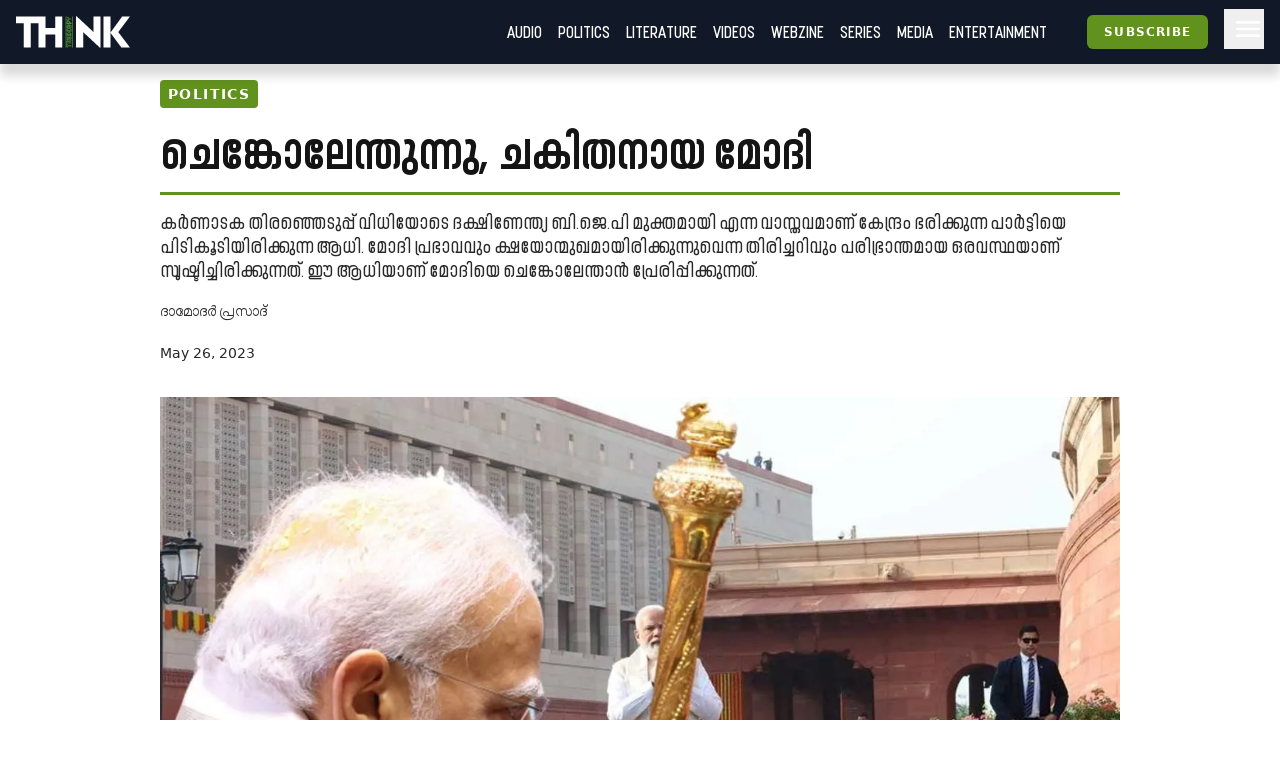

--- FILE ---
content_type: text/html; charset=utf-8
request_url: https://truecopythink.media/politics/new-parliament-inauguration-damodar-prasad-writes
body_size: 19912
content:
<!DOCTYPE html><html lang="en-us" q:render="ssr" q:route="[category_slug]/[url_slug]" q:container="paused" q:version="1.2.19" q:base="/build/" q:locale q:manifest-hash="760cq3"><!--qv q:id=0 q:key=3scc:pY_0--><!--qv q:id=1 q:key=TxCF:35_5--><!--qv q:s q:sref=1 q:key=--><head q:head><script type="text/partytown" q:head></script><script async="" src="https://www.googletagmanager.com/gtag/js?id=G-B8YT4LD61M" q:head></script><script q:key="35_0" q:head>
          window.dataLayer = window.dataLayer || [];
          function gtag(){dataLayer.push(arguments);}
            gtag('js', new Date());
            gtag('config', 'G-B8YT4LD61M');
        </script><script async="" crossOrigin="anonymous" src="https://pagead2.googlesyndication.com/pagead/js/adsbygoogle.js?client=ca-pub-7623349641866890" q:head></script><script q:key="35_1" q:head>
!function(f,b,e,v,n,t,s) {if(f.fbq)return;n=f.fbq=function(){n.callMethod? n.callMethod.apply(n,arguments):n.queue.push(arguments)}; if(!f._fbq)f._fbq=n;n.push=n;n.loaded=!0;n.version='2.0'; n.queue=[];t=b.createElement(e);t.async=!0; t.src=v;s=b.getElementsByTagName(e)[0]; s.parentNode.insertBefore(t,s)}(window, document,'script', 'https://connect.facebook.net/en_US/fbevents.js'); fbq('init', '718308922270227'); fbq('track', 'PageView'); 
</script><script async="" src="https://code.iconify.design/iconify-icon/2.0.0/iconify-icon.min.js" q:head></script><meta charSet="utf-8" q:head><link href="/images/favicon.svg" rel="icon" type="image/svg+xml" q:head><link href="/images/favicon.png" rel="icon" type="image/png" q:head><link href="/manifest.json" rel="manifest" q:head><!--qv q:id=2 q:key=zrbr:35_2--><!--qv q:key=OA_0--><title q:head>മോദിയെ ചെങ്കോലേന്താന്‍ പ്രേരിപ്പിക്കുന്നതിന് പിന്നില്‍ - Truecopy Think</title><link href="https://truecopythink.media/politics/new-parliament-inauguration-damodar-prasad-writes" rel="canonical" q:id="3" q:head><meta content="width=device-width, initial-scale=1.0" name="viewport" q:head><link href="/favicon.svg" rel="icon" type="image/svg+xml" q:head><meta name="description" content="New parliament building india is set to inaugurate. Damodar prasad writes the politics of New Parliament building of India.  " q:head><meta name="og:title" content="മോദിയെ ചെങ്കോലേന്താന്‍ പ്രേരിപ്പിക്കുന്നതിന് പിന്നില്‍ - Truecopy Think" q:head><meta name="og:url" content="https://truecopythink.media/politics/new-parliament-inauguration-damodar-prasad-writes" q:head><meta name="og:type" content="article" q:head><meta name="article:published_time" content="2023-05-26T03:18:09.082+00:00" q:head><meta name="og:description" content="New parliament building india is set to inaugurate. Damodar prasad writes the politics of New Parliament building of India.  " q:head><meta meta="twitter:card" content="summary" q:head><meta meta="twitter:title" content="മോദിയെ ചെങ്കോലേന്താന്‍ പ്രേരിപ്പിക്കുന്നതിന് പിന്നില്‍" q:head><meta name="twitter:description" content="New parliament building india is set to inaugurate. Damodar prasad writes the politics of New Parliament building of India.  " q:head><meta name="og:image" content="https://cdn.truecopymagazine.in/image-cdn/width=1200/photos/2023/05/modi-af1f.webp" q:head><meta name="twitter:image" content="https://cdn.truecopymagazine.in/image-cdn/width=1200/photos/2023/05/modi-af1f.webp" q:head><meta name="author" content="ദാമോദർ പ്രസാദ്" q:head><link rel="canonical" href="https://truecopythink.media/politics/new-parliament-inauguration-damodar-prasad-writes" q:head><!--/qv--><!--/qv--><link rel="preload" href="/build/q-31964aa7.woff" as="font" type="font/woff" crossorigin><link rel="preload" href="/build/q-a728bc94.woff" as="font" type="font/woff" crossorigin><link rel="preload" href="/build/q-1e682fcd.woff" as="font" type="font/woff" crossorigin><link rel="preload" href="/build/q-04278e58.woff" as="font" type="font/woff" crossorigin><link rel="preload" href="/build/q-5b242b99.woff" as="font" type="font/woff" crossorigin><link rel="preload" href="/build/q-fb99444f.woff2" as="font" type="font/woff2" crossorigin><link rel="preload" href="/build/q-9edd0ea9.woff2" as="font" type="font/woff2" crossorigin><link rel="preload" href="/build/q-c734ec19.woff2" as="font" type="font/woff2" crossorigin><link rel="preload" href="/build/q-6087c642.woff2" as="font" type="font/woff2" crossorigin><link rel="preload" href="/build/q-0de8dadf.woff2" as="font" type="font/woff2" crossorigin><link rel="stylesheet" href="/build/q-a7fdf5cb.css"><style q:style="lcydw1-0" hidden>:root{view-transition-name:none}</style></head><body lang="en"><!--qv q:id=4 q:key=e0ss:35_3--><!--qv q:key=zl_1--><!--qv q:id=5 q:key=VkLN:zl_0--><!--qv q:key=XF_5--><main class="bg-bg min-h-screen" on-document:visibilitychange="q-7d8331a0.js#s_v08XKUA29ks[0]" on:qvisible="q-7d8331a0.js#_hW[1]
q-7d8331a0.js#_hW[2]
q-7d8331a0.js#_hW[3]" q:id="6"><!--qv q:id=7 q:key=ceU0:XF_0--><!--qv q:key=SN_11--><div class="absolute w-[0px] top-0 left-0 bg-red-100 z-[100] flex-col" on:qvisible="q-12c4be06.js#_hW[0]" q:id="8"><div class="listener mt-8 bg-green-600" q:id="9"></div><div class="h-screen bg-blue-100 mb-20"></div><div class="listener mt-8 bg-green-600" q:id="a"></div></div><div class="bg-gray-900 header_shadow_wrapper header_wrapper fixed z-50 w-full top-0 left-0  minified"><header class="main_header"><div class="relative flex"><div class="logo_wrapper logo_shadow_wrapper"><a href="/" class="md:px-0"><img height="182" src="/images/logo.svg" width="648"></a></div></div><div class="logo_caption hidden lg:block pl-4"><p class="text-white font-serif font-bold leading-[1] text-xl">Readers <br>are <br>Thinkers</p></div><div class="ml-auto flex-1"></div><!--qv q:key=SN_4--><!--/qv--><div class="hamburger md:order-3"><button aria-label="Hamburger Menu" data-test-id="hamburger-menu" class="text-white px-2 h-10 lg:pr-0" on:click="q-12c4be06.js#s_0RsivAjFhQ4[0]" q:id="b"><svg preserveAspectRatio="xMidYMid meet" viewBox="0 0 24 24" xmlns="http://www.w3.org/2000/svg" class="h-8 w-8"><path d="M4 18q-.425 0-.712-.288Q3 17.425 3 17t.288-.712Q3.575 16 4 16h16q.425 0 .712.288q.288.287.288.712t-.288.712Q20.425 18 20 18Zm0-5q-.425 0-.712-.288Q3 12.425 3 12t.288-.713Q3.575 11 4 11h16q.425 0 .712.287q.288.288.288.713t-.288.712Q20.425 13 20 13Zm0-5q-.425 0-.712-.287Q3 7.425 3 7t.288-.713Q3.575 6 4 6h16q.425 0 .712.287Q21 6.575 21 7t-.288.713Q20.425 8 20 8Z" fill="currentColor"></path></svg></button></div><nav class="absolute text-white right-0 top-12 z-20 bg-gray-900 px-8  md:relative  md:top-0 md:ml-auto hidden md:block"><ul class="md:flex flex flex-col md:flex-row md:items-center is__sans text-2xl uppercase"><!--qv q:key=SN_5--><li class="mb-1 md:mb-0 border-b border-b-gray-300 last:border-b-0 md:border-b-0" q:key="ba_0"><a href="/app-podcasts" class="px-0 md:px-2 py-1 block">Audio</a></li><li class="mb-1 md:mb-0 border-b border-b-gray-300 last:border-b-0 md:border-b-0" q:key="ba_1"><a href="/politics" class="px-0 md:px-2 py-1 block">Politics</a></li><li class="mb-1 md:mb-0 border-b border-b-gray-300 last:border-b-0 md:border-b-0" q:key="ba_2"><a href="/literature" class="px-0 md:px-2 py-1 block">Literature</a></li><li class="mb-1 md:mb-0 border-b border-b-gray-300 last:border-b-0 md:border-b-0" q:key="ba_3"><a href="/videos" class="px-0 md:px-2 py-1 block">Videos</a></li><li class="mb-1 md:mb-0 border-b border-b-gray-300 last:border-b-0 md:border-b-0" q:key="ba_4"><a href="/magazine-archives" class="px-0 md:px-2 py-1 block">Webzine</a></li><li class="mb-1 md:mb-0 border-b border-b-gray-300 last:border-b-0 md:border-b-0" q:key="ba_5"><a href="/series" class="px-0 md:px-2 py-1 block">Series</a></li><li class="mb-1 md:mb-0 border-b border-b-gray-300 last:border-b-0 md:border-b-0" q:key="ba_6"><a href="/media" class="px-0 md:px-2 py-1 block">Media</a></li><li class="mb-1 md:mb-0 border-b border-b-gray-300 last:border-b-0 md:border-b-0" q:key="ba_7"><a href="/entertainment" class="px-0 md:px-2 py-1 block">Entertainment</a></li><!--/qv--></ul></nav></header></div><aside class="fixed right-0 top-0 h-screen w-40 z-50 bg-bg flex flex-col overflow-y-scroll md:overflow-y-hidden pb-16 hidden" q:id="c"><div class="p-4 h-max flex flex-1 flex-col"><button class="btn is-outline w-min self-end" on:click="q-2384aa6a.js#s_HXXlDFE9XgE"><svg fill="none" height="24" stroke="currentColor" stroke-linecap="round" stroke-linejoin="round" stroke-width="2" viewBox="0 0 24 24" width="24" xmlns="http://www.w3.org/2000/svg" class="icon icon-tabler icon-tabler-moon"><path d="M0 0h24v24H0z" fill="none" stroke="none"></path><path d="M12 3c.132 0 .263 0 .393 0a7.5 7.5 0 0 0 7.92 12.446a9 9 0 1 1 -8.313 -12.454z"></path></svg></button><div class="flex justify-center w-full mt-16" q:key="SN_7"><button preventdefault:click="" class="btn is-tertiary w-full" on:click="q-12c4be06.js#s_0KOfaVDCLk4[0 1]" q:id="d">Signin</button></div><ul class="mt-8 md:mt-16 flex-1"><!--qv q:key=SN_9--><li class="mb-1 md:mb-0 border-b border-b-gray-300 last:border-b-0 text-base-300 md:hidden" q:key="ha_0"><a href="/app-podcasts" class="px-0 md:px-2 py-1 block">Audio</a></li><li class="mb-1 md:mb-0 border-b border-b-gray-300 last:border-b-0 text-base-300 md:hidden" q:key="ha_1"><a href="/politics" class="px-0 md:px-2 py-1 block">Politics</a></li><li class="mb-1 md:mb-0 border-b border-b-gray-300 last:border-b-0 text-base-300 md:hidden" q:key="ha_2"><a href="/literature" class="px-0 md:px-2 py-1 block">Literature</a></li><li class="mb-1 md:mb-0 border-b border-b-gray-300 last:border-b-0 text-base-300 md:hidden" q:key="ha_3"><a href="/videos" class="px-0 md:px-2 py-1 block">Videos</a></li><li class="mb-1 md:mb-0 border-b border-b-gray-300 last:border-b-0 text-base-300 md:hidden" q:key="ha_4"><a href="/magazine-archives" class="px-0 md:px-2 py-1 block">Webzine</a></li><li class="mb-1 md:mb-0 border-b border-b-gray-300 last:border-b-0 text-base-300 md:hidden" q:key="ha_5"><a href="/series" class="px-0 md:px-2 py-1 block">Series</a></li><li class="mb-1 md:mb-0 border-b border-b-gray-300 last:border-b-0 text-base-300 md:hidden" q:key="ha_6"><a href="/media" class="px-0 md:px-2 py-1 block">Media</a></li><li class="mb-1 md:mb-0 border-b border-b-gray-300 last:border-b-0 text-base-300 md:hidden" q:key="ha_7"><a href="/entertainment" class="px-0 md:px-2 py-1 block">Entertainment</a></li><li class="mb-1 md:mb-0 border-b border-b-gray-300 last:border-b-0 text-base-300" q:key="ba_0"><a href="/education" class="px-0 md:px-2 py-1 block">Education</a></li><li class="mb-1 md:mb-0 border-b border-b-gray-300 last:border-b-0 text-base-300" q:key="ba_1"><a href="/memoir" class="px-0 md:px-2 py-1 block">Memoir</a></li><li class="mb-1 md:mb-0 border-b border-b-gray-300 last:border-b-0 text-base-300" q:key="ba_2"><a href="/travel" class="px-0 md:px-2 py-1 block">Travel</a></li><li class="mb-1 md:mb-0 border-b border-b-gray-300 last:border-b-0 text-base-300" q:key="ba_3"><a href="/economy" class="px-0 md:px-2 py-1 block">Economy</a></li><li class="mb-1 md:mb-0 border-b border-b-gray-300 last:border-b-0 text-base-300" q:key="ba_4"><a href="/science-and-technology" class="px-0 md:px-2 py-1 block">Science and Technology</a></li><li class="mb-1 md:mb-0 border-b border-b-gray-300 last:border-b-0 text-base-300" q:key="ba_5"><a href="/sports" class="px-0 md:px-2 py-1 block">Sports</a></li><li class="mb-1 md:mb-0 border-b border-b-gray-300 last:border-b-0 text-base-300" q:key="ba_6"><a href="/society" class="px-0 md:px-2 py-1 block">Society</a></li><li class="mb-1 md:mb-0 border-b border-b-gray-300 last:border-b-0 text-base-300" q:key="ba_7"><a href="/environment" class="px-0 md:px-2 py-1 block">Environment</a></li><li class="mb-1 md:mb-0 border-b border-b-gray-300 last:border-b-0 text-base-300" q:key="ba_8"><a href="/health" class="px-0 md:px-2 py-1 block">Health</a></li><li class="mb-1 md:mb-0 border-b border-b-gray-300 last:border-b-0 text-base-300" q:key="ba_9"><a href="https://ratbooks.com/" class="px-0 md:px-2 py-1 block">Malayalam Books</a></li><li class="mb-1 md:mb-0 border-b border-b-gray-300 last:border-b-0 text-base-300" q:key="ba_10"><a href="https://truecopythink.media/tag/grandma-stories/" class="px-0 md:px-2 py-1 block">Gradma Stories</a></li><!--/qv--></ul><div class="flex flex-col items-center justify-center mt-4 mb-16 space-y-2"></div></div></aside><!--/qv--><!--/qv--><section class="main_content"><!--qv q:s q:sref=5 q:key=--><!--qv q:id=h q:key=2JGt:zl_0--><!--qv q:key=Fp_21--><article itemScope="" itemType="http://schema.org/Article" lang="ml" on:qvisible="q-a70e1bfd.js#_hW[0]
q-a70e1bfd.js#_hW[1]
q-a70e1bfd.js#_hW[2]" q:id="i"><!--qv q:id=j q:key=pM0Q:Fp_3--><div class="ar_cover short_title_first" on:qvisible="q-c9a27fb8.js#_hW[0]" q:key="Au_6" q:id="k"><div class="ar_grid"><!--qv q:key=Au_2--><div class="cover"><figure class="focused-image-container" q:key="Au_1"><div class="img_wrapper"><source height="723" media="(min-width: 1024px)" width="1200" srcSet="https://cdn.truecopymagazine.in/image-cdn/width=1600/photos/2023/05/chengol-j5hi.webp" class="w-full h-auto" q:id="l"><source height="723" media="(min-width: 992px)" width="1200" srcSet="https://cdn.truecopymagazine.in/image-cdn/width=1200/photos/2023/05/chengol-j5hi.webp" class="w-full h-auto" q:id="m"><source height="723" media="(min-width: 768px)" width="1200" srcSet="https://cdn.truecopymagazine.in/image-cdn/width=960/photos/2023/05/chengol-j5hi.webp" class="w-full h-auto" q:id="n"><source height="723" media="(max-width: 767px)" width="1200" srcSet="https://cdn.truecopymagazine.in/image-cdn/width=800/photos/2023/05/chengol-j5hi.webp" class="w-full h-auto" q:id="o"><img height="723" width="1200" srcSet="https://cdn.truecopymagazine.in/image-cdn/width=1300/photos/2023/05/chengol-j5hi.webp" q:id="p"></div></figure></div><!--/qv--><div class="text"><div class="title_and_desc"><div class="category"><a href="/politics" itemProp="articleSection" q:id="q"><span class="cat_label"><!--t=r-->Politics<!----></span></a></div><h1 itemProp="headline" class="title is__sans">ചെ​​ങ്കോലേന്തുന്നു, ചകിതനായ മോദി</h1><p class="desc is__sans" q:key="Au_5">കർണാടക തിരഞ്ഞെടുപ്പ് വിധിയോടെ ദക്ഷിണേന്ത്യ ബി.ജെ.പി മുക്തമായി എന്ന വാസ്തവമാണ് കേന്ദ്രം ഭരിക്കുന്ന പാർട്ടിയെ പിടികൂടിയിരിക്കുന്ന ആധി. മോദി പ്രഭാവവും ക്ഷയോന്മുഖമായിരിക്കുന്നുവെന്ന തിരിച്ചറിവും പരിഭ്രാന്തമായ ഒരവസ്ഥയാണ് സൃഷ്ടിച്ചിരിക്കുന്നത്. ഈ ആധിയാണ്​ മോദിയെ ചെ​ങ്കോലേന്താൻ പ്രേരിപ്പിക്കുന്നത്​. </p></div><div class="author_and_date"><p class="authors is__text"><a 
        data-id="5586464c-9f4c-4b10-ab73-52bd465163cb"
        href="/contributor/damodar-prasad"><span>ദാമോദർ പ്രസാദ്</span></a></p><time dateTime="2023-05-26T03:18:09.082+00:00" itemProp="datePublished" class="date" q:id="s">May 26, 2023</time></div></div></div></div><!--/qv--><!--qv q:id=t q:key=eBgT:Fp_6--><!--qv q:key=nZ_1--><!--/qv--><!--/qv--><div class="mt-8"><div class="max-w-[42rem] mx-auto flex justify-start px-4 md:px-0 min-h-[2.5rem]"><div class="-ml-1"><!--qv q:id=u q:key=7boi:Fp_8--><div on:qvisible="q-ad3cdf82.js#_hW[0]" q:key="u2_1" q:id="v"><button type="button" on:click="q-ad3cdf82.js#s_FDNp6AWRBwk[0 1 2]" q:key="u2_0" q:id="w"><iconify-icon icon="material-symbols-light:bookmark-outline" width="28"></iconify-icon></button></div><!--/qv--></div><div class="ml-auto"><!--qv q:id=x q:key=8DOv:Fp_9--><div on:qvisible="q-caab8f1b.js#_hW[0]" q:key="C6_2" q:id="y"><div class="flex gap-4"><div q:key="C6_1"><button preventdefault:click="" type="button" class="px-1" on:click="q-caab8f1b.js#s_F9Cwb3DVWco[0 1]" q:id="z"><iconify-icon height="26" icon="quill:share"></iconify-icon></button></div></div></div><!--/qv--></div></div><!--qv q:id=10 q:key=3Bd0:Fp_10--><div itemProp="articleBody" class="article_content is__text clearfix" on:qvisible="q-35d31c1f.js#_hW[0]" q:key="9c_4" q:id="11"><p class="responsive__block ac__para mb-4 last:mb-0 text-base-300" q:key="ac-2-paragraph"><strong>വ</strong>ല്ലാത്തൊരാധി ബി.ജെ.പിയെ പിടികൂടിയിരിക്കുന്നു. കർണാടക തിരഞ്ഞെടുപ്പ് വിധിയോടെ ദക്ഷിണേന്ത്യ ബി.ജെ.പി മുക്തമായി എന്ന വാസ്തവമാണ് കേന്ദ്രം ഭരിക്കുന്ന പാർട്ടിയെ പിടികൂടിയിരിക്കുന്ന ആധി. മോദി പ്രഭാവവും ക്ഷയോന്മുഖമായിരിക്കുന്നുവെന്ന തിരിച്ചറിവും പരിഭ്രാന്തമായ ഒരവസ്ഥയാണ് സൃഷ്ടിച്ചിരിക്കുന്നത്. </p><p class="responsive__block ac__para mb-4 last:mb-0 text-base-300" q:key="ac-3-paragraph">ദക്ഷിണേന്ത്യ പൂർണമായും കൈവിട്ടാൽ രാഷ്ട്രീയ അസ്തിത്വത്തെ തന്നെ പ്രതിസന്ധിയിലാക്കുമെന്ന ഭീതിയിൽ, ദക്ഷിണേന്ത്യൻ രാഷ്ട്രീയത്തെ തന്നെ ലക്‌ഷ്യംവെച്ചുകൊണ്ടുള്ള വലതുപക്ഷ പ്രയോഗങ്ങൾക്ക് ബി.ജെ.പി ഒട്ടും സമയം പാഴാക്കാതെ മുതിർന്നിരിക്കുന്നു. വൈകാരിക തലത്തിൽനിന്ന്​ മതപരവും ആചാരപരവും ദേശബോധപരവുമായ വിശ്വാസങ്ങളെ മുൻനിർത്തിയുള്ള രാഷ്ട്രീയ പ്രയോഗങ്ങൾ മാത്രമേ ആവിഷ്ക്കരിക്കാൻ ബി.ജെ.പിക്കു  സാധിക്കൂ. അവരുടെ മത്സരമികവ് തെളിയിക്കപ്പെട്ടിട്ടുളളത് ഇത്തരത്തിലുള്ള രാഷ്ട്രീയ പ്രയോഗങ്ങൾ നടപ്പാക്കുന്നതിലാണ്. മത്സരരാഷ്ട്രീയത്തിലുള്ള വലതുപക്ഷത്തിന്റെ മികവിനെ സമ്പുഷ്ടമാക്കുന്നതാണ് പ്രതീകങ്ങളുടെ വിന്യാസം. പ്രതീകങ്ങളെ മുൻനിർത്തിയുള്ളതാണ് വലതുപക്ഷ രാഷ്ട്രീയത്തിന്റെ പ്രയോഗ മാതൃകകൾ. </p><div class="responsive__figure mb-4" q:key="ac-4"><figure><img alt="പുതിയ പാർലമെൻറ്​ മന്ദിരത്തിന്റെ മാതൃക" height="1338" src="https://cdn.truecopymagazine.in/image-cdn/width=1024/photos/2023/05/wwwskyscrapercity-c02e.webp" width="1920" class="w-full h-auto"><figcaption class="mt-2 px-4 md:px-0 text-[1.1rem] text-base-300" q:key="9c_0"><span class="border-b border-b-gray-400 inline-block pr-2 pb-2 leading-leading-tight">പുതിയ പാർലമെൻറ്​ മന്ദിരത്തിന്റെ മാതൃക</span></figcaption></figure></div><p class="responsive__block ac__para mb-4 last:mb-0 text-base-300" q:key="ac-5-paragraph">പ്രതീകങ്ങളെ മുൻനിർത്തി മിഥ്യാഖ്യാനങ്ങളെ നിർമിക്കുക എന്നത് വലതുപക്ഷ രാഷ്ട്രീയത്തിന്റെ അഭിവാജ്യ തന്ത്രമാണ്. ആഗോളതലത്തിൽ തന്നെയിങ്ങനെയാണ്. വിഗ്രഹാരാധനയ്ക്ക് വലിയ പ്രാമുഖ്യമുള്ള ഇന്ത്യ പോലുള്ള രാജ്യത്തിൽ പ്രതീകങ്ങളെ രാഷ്ട്രീയ മുന്നേറ്റത്തിനായി ബി.ജെ.പി ഫലപ്രദമായി തന്നെ ഉപയോഗിച്ചിട്ടുണ്. പ്രതീകങ്ങളെ മുൻനിർത്തിയാണ്  ബി.ജെ.പി ദേശീയ രാഷ്ട്രീയത്തിൽ ഒരു സ്വാധീനശക്തിയായതു തന്നെ. സമീപകാലത്തു തമിഴ് നാട്ടിൽ ബി.ജെ.പിയുടെ രാഷ്ട്രീയ സ്വാധീനം വർധിപ്പിക്കാൻ ദ്രാവിഡ ദൈവമെന്നു സങ്കല്പിക്കുന്ന മുരുകന്റെ ‘വേൽ പ്രതീകമാക്കി ‘വേൽ  യാത്ര’ സംഘടിപ്പിക്കുയുണ്ടായി. തമിഴ് നാട്ടിൽ ഇതിനു മുമ്പ് നടത്തിയ ഗണേശ യാത്ര ഒരു വൻപരാജയമായതുകൊണ്ടാണ് മുരുകന്റെ വേൽ തന്നെ ബി.ജെ.പി മതാത്മക ബോധത്തെ സ്പർശിക്കാൻ ഉപയോഗപ്പെടുത്തിയത്. തമിഴ് നാട്ടിലെ ദലിത് സംഘടനയായ ‘കറുപ്പർകൂട്ടം’  മുരുകന്​ അപകീർത്തികരമായ കീർത്തനം ആലപിച്ചു എന്നാരോപണം ഉന്നയിച്ചാണ്​​ വികാരങ്ങളെ ഇളക്കിവിടാൻ സാധിക്കുമെന്ന പ്രതീക്ഷയിൽ  ‘വേൽ യാത്ര’ നടത്തിയത്. പക്ഷെ ഈ യാത്രയ്ക്കും ദ്രാവിഡ മനസ്സിനെ സ്പർശിക്കാൻ കഴിഞ്ഞില്ല.</p><!--qv q:id=12 q:key=RgQ7:ac-6-dynamic_block--><div class="dynamic_block" q:key="Lk_5"></div><!--/qv--><div class="responsive__block relative mb-8" q:key="ac-7-blockquote"><blockquote class="ac__bq border-t-4 border-b-4 border-t-lime-600 border-b-lime-600 py-8 is__jumbo__font text-3xl bg-bg leading-8 text-base-300"><p q:key="li-0-paragraph">ഉത്തരേന്ത്യൻ പ്രതീകങ്ങളെയും ഉത്സവാഘോഷങ്ങളെയും കേരളം ഉൾപ്പെടെ ദക്ഷിണേന്ത്യൻ സംസ്ഥാനങ്ങളിൽ ഇറക്കുമതി ചെയ്തിട്ടു വർഷങ്ങളായെങ്കിലും പൊതുജനമനസ്സിൽ ഒരു സ്ഥാനവും ലഭിച്ചില്ല എന്നതുമാത്രമല്ല അവർ ലക്ഷ്യം വെച്ചിരുന്ന  ഹിന്ദു വിശ്വാസികളുടെ ഇടയിൽ പോലും ഒരനക്കവും സൃഷ്ടിക്കാൻ കഴിഞ്ഞിട്ടില്ല.</p></blockquote></div><p class="responsive__block ac__para mb-4 last:mb-0 text-base-300" q:key="ac-8-paragraph">ദ്രാവിഡരാജ്യത്തെ ഏതു നിലയിലും ബി.ജെ.പി യുടെ രാഷ്ട്രീയ സ്വാധീനത്തിന്റെ വലയിൽ കൊണ്ടുവരാനുള്ള ശ്രമം വളരെ മുമ്പേ തുടങ്ങിയിരുന്നു. തമിഴ് നാട്ടിൽ അധികാരത്തിൽ സ്വാധീനമുറപ്പിക്കാൻ കഴിഞ്ഞാൽ ദക്ഷിണേന്ത്യ  മുഴുവനും രാഷ്ട്രീയമായി സംഘ്പരിവാറിന്റെ സ്വാധീനമേഖലയായി വികസിപ്പിക്കാമെന്നാണ് ബി.ജെ.പി കരുതുന്നത്. ബി.ജെ.പി ഉപയോഗപ്പെടുത്തുന്ന ശ്രീരാമന്റെയും  അയോദ്ധ്യയുടെയും പ്രതീകങ്ങൾക്ക് തമിഴ്നാട്ടിൽ മാത്രമല്ല, ദക്ഷിണേന്ത്യൻ സംസ്ഥാനങ്ങളിൽ തന്നെ സ്വാധീനം കുറവാണ്. ഉത്തരേന്ത്യൻ പ്രതീകങ്ങളെയും ഉത്സവാഘോഷങ്ങളെയും കേരളം ഉൾപ്പെടെ ദക്ഷിണേന്ത്യൻ സംസ്ഥാനങ്ങളിൽ ഇറക്കുമതി ചെയ്തിട്ടു വർഷങ്ങളായെങ്കിലും പൊതുജനമനസ്സിൽ ഒരു സ്ഥാനവും ലഭിച്ചില്ല എന്നതുമാത്രമല്ല അവർ ലക്ഷ്യം വെച്ചിരുന്ന  ഹിന്ദു വിശ്വാസികളുടെ ഇടയിൽ പോലും ഒരനക്കവും സൃഷ്ടിക്കാൻ കഴിഞ്ഞിട്ടില്ല.</p><div class="responsive__figure mb-4" q:key="ac-9"><figure><img alt="സമീപകാലത്തു തമിഴ് നാട്ടിൽ ബി.ജെ.പിയുടെ രാഷ്ട്രീയ സ്വാധീനം വർധിപ്പിക്കാൻ ദ്രാവിഡ ദൈവമെന്നു സങ്കല്പിക്കുന്ന മുരുകന്റെ ‘വേൽ പ്രതീകമാക്കി ‘വേൽ  യാത്ര’ സംഘടിപ്പിക്കുയുണ്ടായി" height="500" src="https://cdn.truecopymagazine.in/image-cdn/width=1024/photos/2023/05/bjptnprezmuruganvettrivelyatra110620201200-j2gw.webp" width="750" class="w-full h-auto"><figcaption class="mt-2 px-4 md:px-0 text-[1.1rem] text-base-300" q:key="9c_0"><span class="border-b border-b-gray-400 inline-block pr-2 pb-2 leading-leading-tight">സമീപകാലത്തു തമിഴ് നാട്ടിൽ ബി.ജെ.പിയുടെ രാഷ്ട്രീയ സ്വാധീനം വർധിപ്പിക്കാൻ ദ്രാവിഡ ദൈവമെന്നു സങ്കല്പിക്കുന്ന മുരുകന്റെ ‘വേൽ പ്രതീകമാക്കി ‘വേൽ  യാത്ര’ സംഘടിപ്പിക്കുയുണ്ടായി</span></figcaption></figure></div><p class="responsive__block ac__para mb-4 last:mb-0 text-base-300" q:key="ac-10-paragraph">ജനകീയ പ്രശ്നങ്ങളെ ഏറ്റെടുത്ത്​ രാഷ്ട്രീയമായ സമരമുഖങ്ങൾ തുറക്കാനോ രാഷ്ട്രീയത്തെ  ആവിഷ്‌ക്കരിക്കാനോ കെല്പുള്ളതല്ല വലതുപക്ഷ രാഷ്ട്രീയം. സമൂഹത്തിലെ ഏറ്റവും ശ്രേണീബദ്ധവും പരമ്പരാഗതവും എന്നാൽ സാമൂഹിക മാറ്റങ്ങളോടും വിമുഖമായും നിൽക്കുന്നതാണ് വലതുപക്ഷ രാഷ്ട്രീയം. തീർത്തും ആശയദുർബലമായ രാഷ്ട്രീയത്തിന് പ്രതീകങ്ങളെയല്ലാതെ മറ്റൊന്നും അവലംബിക്കാനില്ല. ഇതിന്റെ പരിണിത ഫലമാണ് പ്രതീകങ്ങളെ അവലംബിച്ചുകൊണ്ടുള്ള രാഷ്ട്രീയ സംവേദനം. വംശസ്മൃതികളെ ഉണർത്തുന്നതോ പാരമ്പര്യത്തെ ഗൃഹാതുരവൽക്കരിക്കുന്നതോ ആയ പ്രതീകങ്ങളെയാണ് വലതുപക്ഷം കാഴ്ചവസ്തുവായി അവതരിപ്പിക്കുന്നത്. വൈകാരികമായി ജനതയ്ക്ക് അനുഭാവം തോന്നുന്നതും ഐക്യപ്പെടാൻ പ്രേരിപ്പിക്കുന്നതുമായ പ്രതീകങ്ങളെ വലതുപക്ഷം അരങ്ങേത്തേക്കു കൊണ്ടുവരാറുള്ളതാണ്. ഇന്ത്യൻ ദേശീയ പ്രക്ഷോഭത്തന്റെ ഘട്ടത്തിലും ബ്രിട്ടീഷ് വിരുദ്ധ വികാരം ഇളക്കിവിടാൻ ഹൈന്ദവ പ്രതീകങ്ങളെ ഉപയോഗപ്പെടുത്തിയിരുന്നു.  </p><!--qv q:id=13 q:key=RgQ7:ac-11-dynamic_block--><div class="dynamic_block" q:key="Lk_5"></div><!--/qv--><p class="responsive__block ac__para mb-4 last:mb-0 text-base-300" q:key="ac-12-paragraph">ബി.ജെ.പി പ്രതീക രാഷ്ട്രീയത്തിന്റെ ഒരു പുതിയ അധ്യായമാണോ, ചോള രാജ്യാധികാരത്തിന്റെ ഓർമയുണർത്തുന്ന ‘സെങ്കോൽ’ പ്രതീകം പുതിയ പാർലമെൻറ്​ മന്ദിരത്തിൽ സ്ഥാപിക്കുന്നതുവഴി ലക്ഷ്യം വെയ്ക്കുന്നത്.  നരേന്ദ്ര മോദിയുടെ സങ്കല്പത്തിൽ നിർമിക്കപ്പെട്ട  പുതിയ പാർലമെന്റ് മന്ദിരം ഹിന്ദുത്വരാഷ്ട്രത്തിന്റെ അധികാരത്തെ എല്ലാ അർത്ഥത്തിലും പ്രതീകവല്കരിക്കുന്നതാണ്​.</p><div class="responsive__figure mb-4" q:key="ac-13"><figure><img alt="ബി.ജെ.പി പ്രതീക രാഷ്ട്രീയത്തിന്റെ ഒരു പുതിയ അധ്യായമാണോ, ചോള രാജ്യാധികാരത്തിന്റെ ഓർമയുണർത്തുന്ന ‘സെങ്കോൽ’ പ്രതീകം പുതിയ പാർലമെൻറ്​ മന്ദിരത്തിൽ സ്ഥാപിക്കുന്നതുവഴി ലക്ഷ്യം വെയ്ക്കുന്നത്" height="561" src="https://cdn.truecopymagazine.in/image-cdn/width=1024/photos/2023/05/metrovaartha2023-056627b3fc-2027-4fac-964e-9dcd84e113a3chen-f1as.webp" width="998" class="w-full h-auto"><figcaption class="mt-2 px-4 md:px-0 text-[1.1rem] text-base-300" q:key="9c_0"><span class="border-b border-b-gray-400 inline-block pr-2 pb-2 leading-leading-tight">ബി.ജെ.പി പ്രതീക രാഷ്ട്രീയത്തിന്റെ ഒരു പുതിയ അധ്യായമാണോ, ചോള രാജ്യാധികാരത്തിന്റെ ഓർമയുണർത്തുന്ന ‘സെങ്കോൽ’ പ്രതീകം പുതിയ പാർലമെൻറ്​ മന്ദിരത്തിൽ സ്ഥാപിക്കുന്നതുവഴി ലക്ഷ്യം വെയ്ക്കുന്നത്</span></figcaption></figure></div><p class="responsive__block ac__para mb-4 last:mb-0 text-base-300" q:key="ac-14-paragraph">പുതിയ പാർലമെന്റിന്റെ നിർമ്മാണത്തേക്കാൾ ഇപ്പോൾ വിവാദമായിരിക്കുന്നത് ഉദ്‌ഘാടന ചടങ്ങാണ്. ഭരണഘടനാപരമായി പുതിയ പാർലമെൻറ്​ മന്ദിരം ഉദ്‌ഘാടനം ചെയ്യേണ്ടത് റിപ്പബിക്കിന്റെ പ്രസിഡന്റായ ദ്രൗപതി മുർമുവാണ്. എന്നാൽ പ്രധാനമന്ത്രി വിഭാവനം ചെയ്തു നടപ്പാക്കിയ രാജ്യത്തിന്റെ പാർലമെന്ററി മന്ദിരം ഉദ്ഘാടനം ചെയ്യേണ്ടത് പ്രധാനമന്ത്രി നരേന്ദ്രമോദി തന്നെയാണെന്നാണ് നരേന്ദ്രമോദിയുടെ നിലപാട്. നരേന്ദ്രമോദിക്ക് അത്തരമൊരു നിലപാടാണെങ്കിൽ കേന്ദ്ര കാബിനിറ്റിന്റെ അംഗീകാരമോ ബി.ജെ.പി എന്ന പാർട്ടിയുടെ പ്രത്യേകമായ സമ്മതത്തിന്റെ ആവശ്യമോ വരുന്നില്ല. </p><div class="responsive__block relative mb-8" q:key="ac-15-blockquote"><blockquote class="ac__bq border-t-4 border-b-4 border-t-lime-600 border-b-lime-600 py-8 is__jumbo__font text-3xl bg-bg leading-8 text-base-300"><p q:key="li-0-paragraph">എല്ലാ പരിപാടികളെയും സംഭവബഹുലമാക്കുക- ഇവന്റിഫിക്കേഷൻ - എന്നതാണ് മോദി സർക്കാർ പിന്തുടരുന്ന ശൈലി. മുൻകൂട്ടി തയാറാക്കിയ തിരക്കഥക്കനുസരിച്ചാണ്  ‘ഇവൻറ്​’ നടക്കുക. അതാണ് പ്രധാനമന്ത്രി ചിന്താമഗ്നനായിരിക്കുന്ന ചിത്രം വേണമെന്ന പ്ലാനിലെ ഒരു ഐറ്റത്തിന്റെ വിവരം  ചോർന്നു പുറത്തുവന്നത്. </p></blockquote></div><p class="responsive__block ac__para mb-4 last:mb-0 text-base-300" q:key="ac-16-paragraph">ഇന്ത്യൻ ജനാധിപത്യത്തിന്റെ ആത്മാവിനെ കളങ്കപ്പെടുത്തി എന്നാക്ഷേപം ഉന്നയിച്ച്​ ഇരുപതു പ്രതിപക്ഷ പാർട്ടികൾ ഉദ്‌ഘാടന ചടങ്ങ്​ ബഹിഷ്ക്കരിക്കാൻ തീരുമാനിച്ചിരിക്കുന്നു. പക്ഷെ ഒരു കാര്യം വിസ്മരിക്കേണ്ടതില്ല. ഇന്ത്യൻ പ്രസിഡന്റിനെ റബർ സ്റ്റാമ്പാക്കിയ ചരിത്രത്തിന്​ ഇന്ദിരാഗാന്ധിയുടെ അധികാര ദുർവാഴ്ചാകാലത്ത്​ ഇന്ത്യ സാക്ഷ്യം വഹിച്ചതാണ്. ദൽഹി സംസ്ഥാന സർക്കാരിന്​ ഉദ്യോഗസ്ഥരുടെമേലുള്ള സുപ്രീം കോടതി അംഗീകരിച്ച ഭരണഘടനാപരമായ അധികാരം റദ്ദുചെയ്തു കൊണ്ടുള്ള മോദി സർക്കാരിന്റെ ഓർഡിനൻസ്,  അർദ്ധരാത്രി പ്രസിഡണ്ട് ഒപ്പിട്ടത് 1970-കളുടെ ആദ്യകാലത്തെ ഓർമിപ്പിക്കുന്നു. പ്രതിപക്ഷ പാർട്ടികൾ ഉന്നയിച്ച ഭരണഘടനാപരമായ പ്രശ്നവും ഗോത്ര വനിതകൂടിയായ ഇന്ത്യൻ പ്രസിഡന്റിനെ ഉദ്ഘടനത്തിന്​ ക്ഷണിക്കാത്തതിന്റെ നൈതിക ശൂന്യതയും ഗൗരവമായി ചർച്ച ചെയ്യപ്പെടുന്ന വേളയിലാണ് ഒരുപക്ഷെ ചർച്ചകളെ വഴിതിരിച്ചുവിടാൻ ‘സെങ്കോൽ’ ഒരു മുഖ്യ വിഷയമായി ബി.ജെ.പി കൊണ്ടുവന്നിരിക്കുന്നത്.</p><!--qv q:id=14 q:key=RgQ7:ac-17-dynamic_block--><div class="dynamic_block" q:key="Lk_5"></div><!--/qv--><p class="responsive__block ac__para mb-4 last:mb-0 text-base-300" q:key="ac-18-paragraph">ദ്രാവിഡ പ്രതീകമാണ് ‘സെങ്കോൽ’ അഥവാ കേരളമുൾപ്പെടെ ദ്രാവിഡ പ്രദേശങ്ങളിൽ രാജാധികാരത്തിന്റെ ചിഹ്നമായ ‘ചെങ്കോൽ’. മാധ്യമങ്ങളിൽ റിപ്പോർട്ട് ചെയ്ത പോലെ ബ്രിട്ടീഷ് രാജിൽ നിന്ന് സ്വതന്ത്ര ഇന്ത്യയായുള്ള അധികാര കൈമാറ്റത്തിന്റെ പ്രതീകമായി ജവഹർലാൽ നെഹ്‌റു സ്വീകരിച്ചതാണ് ചെങ്കോൽ. രാജഗോപാലാചാരിയുടെ നിർദേശപ്രകാരമാണ് ചെങ്കോൽ നിർമിച്ചത്. ചോള രാജാക്കന്മാർ മാത്രമല്ല പാണ്ഢ്യരും ചേരന്മാരും രാജ്യധികാരത്തിന്റെ പ്രതീകമായി ചെങ്കോൽ ഉപയോഗിച്ചിരുന്നു. ആട്ടിടയ സംസ്കാരത്തിൽ നിന്നാണ് അധികാര ചിഹ്നമായ ‘കോൽ’ വന്നതെന്നു കരുതപ്പെടുന്നു.  ‘കോലി’നു അധികാരിയായവൻ ‘കോൻ’. രാജാവിനെ  കേരളസംസ്കാരത്തിൽ ‘കോൻ’ എന്ന് വിളിച്ചിരുന്നു. രാജവാഴ്​ച കഴിഞ്ഞിട്ടും ചെങ്കോലും കിരീടവും അധികാര രൂപകങ്ങളായി തുടർന്നു. ചെങ്കോലിന്റെ തുഞ്ചത്ത്​ രാജ്യാധികാരത്തിന്റെ മുദ്രയാണുണ്ടാവുക. നെഹ്രുവിനു കൈമാറിയ ചെങ്കോലിന്റെ അറ്റത്തുള്ളത് നന്ദിയുടെ രൂപമാണ്. ശൈവ ചിഹ്നമാണ് മുദ്രാങ്കിതമായിരിക്കുന്നത്. ഹിന്ദു എന്ന ഏകീകൃത മതസ്വത്വമല്ല, തമിഴ് രാജവംശങ്ങളുടെ കാലത്തുണ്ടായിരുന്നത്. ശൈവരും വൈഷ്ണവരും ഭിന്നമതക്കാരായിരുന്നു.</p><div class="responsive__figure mb-4" q:key="ac-19"><figure><img alt="ബ്രിട്ടീഷ് രാജിൽ നിന്ന് സ്വതന്ത്ര ഇന്ത്യയായുള്ള അധികാര കൈമാറ്റത്തിന്റെ പ്രതീകമായി ജവഹർലാൽ നെഹ്‌റു സ്വീകരിച്ചതാണ് ചെങ്കോൽ" height="585" src="https://cdn.truecopymagazine.in/image-cdn/width=1024/photos/2023/05/metroo-2hfr.webp" width="1040" class="w-full h-auto"><figcaption class="mt-2 px-4 md:px-0 text-[1.1rem] text-base-300" q:key="9c_0"><span class="border-b border-b-gray-400 inline-block pr-2 pb-2 leading-leading-tight">ബ്രിട്ടീഷ് രാജിൽ നിന്ന് സ്വതന്ത്ര ഇന്ത്യയായുള്ള അധികാര കൈമാറ്റത്തിന്റെ പ്രതീകമായി ജവഹർലാൽ നെഹ്‌റു സ്വീകരിച്ചതാണ് ചെങ്കോൽ</span></figcaption></figure></div><p class="responsive__block ac__para mb-4 last:mb-0 text-base-300" q:key="ac-20-paragraph">ചരിത്രപരമായ അത്തരം സൂക്ഷ്മമായ വേർതിരിവുകൾ ഇതിന്റെ അവകാശികളായ പുതിയ ഭരണാധികാരികൾക്ക് പ്രധാനമല്ല. ഹിന്ദു പ്രതീകം എന്ന നിലയിൽ മാത്രമാണ് അവർ ഇതിനെ കാണുന്നത്. ഏകീകൃത ഹിന്ദുത്വ സാംസ്‌കാരിക ഭൂമികയിലേക്ക്​ ദക്ഷിണേന്ത്യൻ സംസ്കാരത്തെ സ്വംശീകരിക്കുകയാണ് ഉദ്ദേശ്യം. ഈ സ്വാംശീകരണത്തിലൂടെ ലക്‌ഷ്യം വെയ്ക്കുന്നത്  സാംസ്കാരികമായി ദക്ഷിണേന്ത്യയെ സംഘ് പരിവാറിനും രാഷ്ട്രീയമായി ബി.ജെ.പിയുടെ അധികാരരൂപമായ നരേന്ദ്ര മോദിക്കും അധീനമാക്കുക എന്നതാണ്. തികച്ചും ദ്രാവിഡമെന്ന്​ വിളിക്കാൻ പറ്റുന്നതല്ല, പ്രതീകാത്മകത മുഴുവനായും പരിഗണിക്കുമ്പോൾ, ഹിന്ദുത്വം സ്വാംശീകരിച്ച ദ്രാവിഡത്വം. അതിനാണ്​ ഇപ്പോൾ അംഗീകാരം ലഭിച്ചിരിക്കുന്നത്. </p><p class="responsive__block ac__para mb-4 last:mb-0 text-base-300" q:key="ac-21-paragraph">എല്ലാ പരിപാടികളെയും സംഭവബഹുലമാക്കുക ഇവന്റിഫിക്കേഷൻ (eventification) - എന്നതാണ് മോദി സർക്കാർ പിന്തുടരുന്ന ശൈലി. മുൻകൂട്ടി തയാറാക്കിയ തിരക്കഥക്കനുസരിച്ചാണ്  ‘ഇവൻറ്​’ നടക്കുക. അതാണ് പ്രധാനമന്ത്രി ചിന്താമഗ്നനായിരിക്കുന്ന ചിത്രം വേണമെന്ന പ്ലാനിലെ ഒരു ഐറ്റത്തിന്റെ വിവരം  ചോർന്നു പുറത്തുവന്നത്. </p><!--qv q:id=15 q:key=RgQ7:ac-22-dynamic_block--><div class="dynamic_block" q:key="Lk_5"></div><!--/qv--><div class="responsive__figure mb-4" q:key="ac-23"><figure><img alt height="692" src="https://cdn.truecopymagazine.in/image-cdn/width=1024/photos/2023/05/modi-re9s.webp" width="1040" class="w-full h-auto"></figure></div><p class="responsive__block ac__para mb-4 last:mb-0 text-base-300" q:key="ac-24-paragraph">നെഹ്രുവിന്​ അധികാര കൈമാറ്റത്തിന്റെ ഭാഗമായി ലഭിച്ച ചെങ്കോൽ നെഹ്രുവിന്റെ ഊന്നുവടി എന്ന വ്യാജ ലേബൽ ചെയ്ത്​ അല്ലഹാബാദ് മ്യൂസിയത്തിൽ വെച്ചിരിക്കുകയായിരുന്നു എന്നാണ് ആഖ്യാനം. തമിഴ് നാട്ടിലെ ശൈവമഠത്തിന്റെ മേൽനോട്ടത്തിൽ നിർമിച്ച ‘സെങ്കോൽ’ ഇത്രയും കാലം അവഗണന  നേരിട്ടിരിക്കുകയായിരുന്നുവെന്ന്. ഇതാണ് ‘സെങ്കോലി’നെ പുനരധിവസിപ്പിക്കാനുള്ള ഒരു ന്യായം. ഈയൊരു ആഖ്യാനമാണ് പ്രചാരത്തിൽ. രാജ്യാധികാരത്തിന്റെ പ്രതീകമാണ് ചെങ്കോൽ എന്നത് പ്രകടമായ വസ്തുതയാണ്. ജനാധിപത്യത്തിൽ ചെങ്കോലല്ല, ഭരണഘടനയാണ് ജനങ്ങളുടെ പരമാധികാരത്തിന്റെ സ്രോതസ്സ്. ഭരണഘടനയുടേത് പ്രതീകാത്മക മൂല്യമല്ല. അതിലുള്ളത് ജീവനുള്ള വാക്കുകളാണ്. ഓരോ ഇന്ത്യക്കാരുടെയും ഭൗതിക യാഥാർഥ്യമാണ്. ഇന്ത്യയിലെ എല്ലാ പ്രദേശങ്ങളെയും വ്യത്യസ്തതകളെയും ബഹുലതകളെയും ഒന്നിപ്പിക്കുന്നതും ഐക്യപ്പെടുന്നതും റിപ്പബ്ലിക്കിനെ പ്രത്യാശയോടെ നോക്കാൻ പ്രേരിപ്പിക്കുന്നതും ഇന്ത്യൻ ഭരണഘടനയാണ്. ദക്ഷിണേന്ത്യയിലെ രാഷ്ട്രീയ പാർട്ടികൾ എക്കാലവും ഭരണഘടനയിലെ സവിശേഷമായ മൂല്യങ്ങൾ രാഷ്ട്രീയ പ്രവർത്തനത്തിന്റെ ഭാഗമായി എന്നും ഊന്നിപറഞ്ഞിട്ടുള്ളവരാണ്. സഹകരണത്മക ഫെഡറലിസമാണെങ്കിലും സാമ്പത്തിക ഫെഡറലിസത്തിന്റെ പ്രാധാന്യമാണെങ്കിലും മൗലികാവകാശങ്ങളുടെ വിഷയമാണെങ്കിലും ഭാഷാ സ്വത്വത്തിന്റെ സവിശേഷ പ്രശ്നമാണെങ്കിലും ഭരണഘടനയാണ് ഭൗതികമായ ശക്തി. അത് പ്രതീകമല്ല. ഹിന്ദി ഭാഷ നിർബന്ധിതമാക്കുന്ന  സാഹചര്യത്തിൽ ദക്ഷിണേന്ത്യൻ സംസ്ഥാനങ്ങൾ, പ്രത്യേകിച്ചും, തമിഴ് നാട്, ഭാഷ എന്ന ഭൗതിക സ്വത്വത്തിനുവേണ്ടിയാണ് പോരാടുന്നത്. ഭാഷ പ്രതീകാത്മകമല്ല. ദ്രാവിഡ പ്രദേശങ്ങളുടെ ഭൗതിക സംസ്കാരവും അസ്തിത്വവും പ്രതീകാത്മകമല്ല. </p><p class="responsive__block ac__para mb-4 last:mb-0 text-base-300" q:key="ac-25-paragraph">വൈവിധ്യമാർന്ന സമ്മിശ്രത ഉൾക്കൊള്ളുന്ന ദക്ഷിണേന്ത്യൻ സംസ്ഥാനങ്ങൾ മതരാഷ്ട്രപരമായ ഏകീകരണത്തെ അതിന്റെ അസ്തിത്വത്തിലെ സഹജമായ പ്രേരണകൾക്കൊണ്ടുതന്നെ ചെറുത്തുനിൽക്കും. മതപരവും സാംസ്കാരികവുമായ ഒരേകീകൃത സ്വത്വം ഭൗതികാസ്തിത്വത്തിന്​ കാൽചങ്ങലയാകുമെന്ന ജനാധിപത്യവിവേകം ദക്ഷിണേന്ത്യയിലെ രാഷ്ട്രീയ പാർട്ടികളെയും സിവിൽ സമൂഹത്തിനെയും ചെറുത്തുനിൽപ്പിന്റെ സവിശേഷ ഇടം കൂടിയായി മാറ്റുന്നു. </p><!--qv q:s q:sref=10 q:key=footer--><!--/qv--></div><!--/qv--></div><footer class="text-base-100 max-w-[42rem] mx-auto mb-8"><div class="mt-4 px-4 md:px-0" q:key="Fp_13"><hr class="mb-4"><div class="responsive__block ac__para"><p>Summary: New parliament building india is set to inaugurate. Damodar prasad writes the politics of New Parliament building of India.  </p></div></div><!--qv q:key=Fp_17--><hr class="my-8 border-t-2 border-primary"><div class="authors flex flex-col px-4 md:px-0 gap-4"><div class="flex border-b pb-4 last:pb-0 last:border-b-0" q:key="6e2af52c-c202-413c-b710-39cb76252369"><div class="mr-4 lg:mr-8" q:key="Fp_15"><!--qv q:id=16 q:key=x14W:Fp_14--><figure class="w-24 md:w-24 rounded-2xl overflow-hidden" q:key="OH_0"><img alt height="276" loading="lazy" width="276" src="https://cdn.truecopymagazine.in/image-cdn/width=200/photos/2024/01/damodar-prasad-4dbr.webp" q:id="17"></figure><!--/qv--></div><div><a href="/contributor/damodar-prasad"><h6 class="is__sans text-2xl text-base-100 font-bold leading-6">ദാമോദർ പ്രസാദ്</h6></a><div class="is__sans text-xl leading-5"><!--qv q:key=Fp_16--><p class="text-base-100" q:key="0">എജ്യുക്കേഷണൽ മാധ്യമ മേഖലയിൽ പ്രവർത്തിക്കുന്നു. </p><!--/qv--></div></div></div></div><!--/qv--><!--qv q:key=Fp_18--><div class="mt-8 flex flex-wrap gap-4 mx-auto max-w-[42rem] px-4 md:px-0"><a href="/tag/new-parliament-inauguration" class="py-1 px-2 bg-gray-500 rounded text-sm text-gray-100" q:key="0">#new parliament inauguration </a><a href="/tag/new-parliament" class="py-1 px-2 bg-gray-500 rounded text-sm text-gray-100" q:key="1">#new parliament</a><a href="/tag/narendra-modi" class="py-1 px-2 bg-gray-500 rounded text-sm text-gray-100" q:key="2">#Narendra Modi</a><a href="/tag/chenkol" class="py-1 px-2 bg-gray-500 rounded text-sm text-gray-100" q:key="3">#chenkol</a><a href="/tag/damodar-prasad" class="py-1 px-2 bg-gray-500 rounded text-sm text-gray-100" q:key="4">#Damodar Prasad</a></div><!--/qv--></footer></article><!--qv q:id=18 q:key=Qc3n:Fp_1--><div class="list_comments mx-auto max-w-2xl mb-4" on:qvisible="q-74d9f94c.js#_hW[0]" q:key="CD_4" q:id="19"><form preventdefault:submit="" class="create_comment px-4 md:px-0" on:submit="q-74d9f94c.js#s_TZQQS8hgeZ4[0 1 2 3 4]" q:id="1a"><div class="relative"><h4 class="is__jumbo__font text-4xl mb-4 text-base-100">Comments</h4><textarea id="comment_create_text_content" placeholder="അഭിപ്രായങ്ങൾ എഴുതുക." rows="4" class="block p-4 w-full text-gray-900 bg-gray-50 rounded-lg border border-gray-300 focus:ring-blue-500 focus:border-blue-500 dark:bg-gray-700 dark:border-gray-600 dark:placeholder-gray-400 dark:text-white dark:focus:ring-blue-500 dark:focus:border-blue-500 focus-visible:border-base-100 focus-visible:outline-none resize-none pb-16" on:input="q-74d9f94c.js#s_bDH5xI2R5ko[0]" q:id="1b"></textarea><div class="absolute flex justify-end left-0 w-full bottom-0 pb-4 pr-4"><button class="btn">Submit</button></div></div></form><div class="comments"><ul></ul></div></div><!--/qv--><!--qv q:id=1c q:key=73K5:Fp_19--><div class="lg:w-[72rem] mx-auto md:px-4 lg:px-0 mb-16 relative" on:qvisible="q-e568b579.js#_hW[0]" q:key="9w_0" q:id="1d"><div class="absolute -top-96 w-[1px"></div><div class="widget__list__node  sm_theme_horizontal_card md_theme_vertical_card lg_theme_vertical_card px-4 md:px-0"><div class="grid  grid-cols-1 md:grid-cols-3 gap-8"></div></div></div><!--/qv--><!--/qv--><!--/qv--><!--/qv--></section></main><!--qv q:id=e q:key=3HBJ:XF_4--><!--qv q:key=kj_0--><footer class="mt-4 bg-gray-900 min-h-[10rem] py-8"><div class="container mx-auto max-w-6xl md:px-8 px-4 lg:px-0"><div class="grid grid-cols-8"><figure class="w-[20rem] mb-4 col-span-8 md:col-span-3"><img alt height="630" width="1200" src="https://cdn.truecopymagazine.in/image-cdn/width=800/assets/tc-transparent-wide-logo.webp" class="max-w-full"></figure><div class="flex col-span-8 md:col-span-5 md:pt-10 pl-6 md:pl-0"><div class="links"><ul class="gap-2 grid md:grid-cols-2 uppercase"><li><a href="/pages/about-us" class="text-gray-100">About Us</a></li><li><a href="/the-team" class="text-gray-100">The team</a></li><li><a href="/pages/privacy-policy" class="text-gray-100">Privacy Policy</a></li><li><a href="/pages/grievance-redressal" class="text-gray-100">Grievance Redressal</a></li><li><a href="/pages/terms-of-use" class="text-gray-100">Terms of Use</a></li><li><a href="/pages/refund-policy" class="text-gray-100">Refund Policy</a></li><li><a href="/pages/contact-us" class="text-gray-100">Contact Us</a></li></ul></div></div></div><div class="text-gray-500 mt-4">Copyright © TRUECOPYTHINK. All rights reserved.</div></div></footer><!--/qv--><!--/qv--><!--/qv--><!--/qv--><script>(async (path, symbol) => {
  var _a2;
  if (!window._qcs && history.scrollRestoration === "manual") {
    window._qcs = true;
    const scrollState = (_a2 = history.state) == null ? void 0 : _a2._qCityScroll;
    if (scrollState)
      window.scrollTo(scrollState.x, scrollState.y);
    const currentScript = document.currentScript;
    (await import(path))[symbol](currentScript);
  }
})('/build/q-663033b0.js','s_DyVc0YBIqQU');</script><!--/qv--><!--/qv--><!--qv q:id=f q:key=0yp8:35_4--><div class="fixed bottom-0 left-0 w-full z-[140] pb-10" on:qvisible="q-d7b94692.js#_hW[0]" q:key="gF_0" q:id="g"><div class="wrapper flex flex-col items-center justify-center"></div></div><!--/qv--><script async="" defer="" src="https://accounts.google.com/gsi/client"></script><script defer src="https://static.cloudflareinsights.com/beacon.min.js/vcd15cbe7772f49c399c6a5babf22c1241717689176015" integrity="sha512-ZpsOmlRQV6y907TI0dKBHq9Md29nnaEIPlkf84rnaERnq6zvWvPUqr2ft8M1aS28oN72PdrCzSjY4U6VaAw1EQ==" data-cf-beacon='{"version":"2024.11.0","token":"8542f3a5721d409c93b979f337461448","r":1,"server_timing":{"name":{"cfCacheStatus":true,"cfEdge":true,"cfExtPri":true,"cfL4":true,"cfOrigin":true,"cfSpeedBrain":true},"location_startswith":null}}' crossorigin="anonymous"></script>
</body><!--/qv--><!--/qv--><!--/qv--><link rel="modulepreload" href="/build/q-1758fd86.js"><link rel="modulepreload" href="/build/q-725317a4.js"><script q:type="prefetch-bundles">document.dispatchEvent(new CustomEvent('qprefetch', {detail:{links: [location.pathname]}}))</script><script type="qwik/json">{"refs":{"6":"1j! d4 d6 da","8":"cw","11":"ai","19":"dz","b":"18","d":"1j! 18","g":"di","i":"cc cf ci","k":"dl","v":"do","w":"1m dm! 1j!","y":"ds","z":"ao dt!","1a":"1t 1r 1u dw! 1j!","1b":"1u","1d":"e5"},"ctx":{"0":{"c":"app-toast=v!"},"1":{"h":" b3!","w":"b8","c":"qc-c=8! qc-ic=w qc-h=r! qc-l=1e! qc-n=b9 qc-s=17! qc-a=t qc-ir=s"},"2":{"h":"e7","s":"r! 1e!"},"3":{"h":" 1z"},"4":{"h":"aj","s":"w"},"5":{"h":"1y","w":"d4 d6 de dc da","s":"1j! 0! 1e! 1f co 21 21 7! 21 2 d4 d6 1i 1g 1h! 21 d8 21 da","c":"settings=1j! audio-player=0! spotify=7!"},"7":{"h":"cr cq!","w":"2t 3t cy 23 cw","s":"18 1e! cs 19 1 1j! 1a ct cu 1b 1c 3 4 1d 21 21 cw"},"9":{"h":" 1z"},"10":{"h":"af bb!","w":"ba ai","s":"ag 6 ai"},"12":{"h":"e6 be!","w":"bg ad","s":"5 21 21"},"13":{"h":"e6 bl!","w":"bn bi","s":"y 21 21"},"14":{"h":"e6 bs!","w":"bu bp","s":"z 21 21"},"15":{"h":"e6 bz!","w":"c1 bw","s":"10 21 21"},"16":{"h":"ew 1w!"},"17":{"h":" 1z"},"18":{"h":"eb dw!","w":"dz","s":"1r 1s dv 1j! 1u 1t ec dz"},"a":{"h":" 1z"},"c":{"h":" 1z"},"":{"h":" 1z"},"f":{"h":"e8","w":"di","s":"v! di"},"h":{"h":"3u","w":"cl cc cf c4 ci c7 c9","s":"ab 1e! 1j! 15 x 14 12 13 ca 16 cc 11 cf 21 cg ci c5 21 21 cj"},"j":{"h":"er 1l!","w":"dl","s":"dj 1k! dl"},"l":{"h":" 1z"},"m":{"h":" 1z"},"n":{"h":" 1z"},"o":{"h":" 1z"},"p":{"h":" 1z"},"q":{"h":" 1z"},"s":{"h":" 1z"},"t":{"h":"ea e9!","s":"1j!"},"u":{"h":"ed dm!","w":"do","s":"1j! 1m do"},"x":{"h":"ee dt!","w":"ds dq","s":"1q 1n 1o ds 1p"},"1c":{"h":"ef e3!","w":"e5","s":"1v e5"}},"objs":[{"audioId":"1z"},"\u001221","\u00121x","\u00122s","\u00123s","\u00121z","\u00127x",{"iframeAPI":"ex","loaded":"1x"},{"headings":"ex","menu":"ex"},{"name":"al","content":"a6"},{"name":"am","content":"ak"},{"name":"an","content":"ao"},{"name":"ap","content":"aq"},{"name":"ar","content":"46"},{"name":"as","content":"a6"},{"meta":"at","content":"au"},{"meta":"av","content":"8z"},{"name":"aw","content":"a6"},{"name":"ax","content":"ay"},{"name":"az","content":"ay"},{"name":"b0","content":"40"},["9","a","b","c","d","e","f","g","h","i","j","k"],{"rel":"b1","href":"ao"},["m"],[],[],{},{"title":"ak","meta":"l","links":"n","styles":"o","scripts":"p","frontmatter":"q"},"\u0012b6","\u0012ex",[],{"messages":"u"},"\u0012ex","\u00121x","\u00121z","\u00121z","\u00121z","\u00121z","\u00121x","\u001256","\u00121x","\u00121z","\u00121x",{"dcJseA8mmQ4":"cn","Ga0JfNUhWio":"aa"},"\u00121x","\u00121x","\u00121x","\u00121x","\u00121x","\u00121x",{"url":"b5","params":"d0","isNavigating":"1x","prevUrl":"d1"},"\u00121x","\u00121x",{"show":"1g","message":"d7"},"\u00121x",{"user":"1z","showLogin":"1x","loginModalMessage":"d7","googleLoaded":"1x","loaded":"1x","freeArticleCount":"56","registerWallArticleCount":"56","freeArticlesRead":"56","showSpinner":"1x","theme":"df","lastFocusAt":"dg"},{"fp":"ex"},{"category":"8y","authors":"8v","centerText":"1x","design":"85","audio":"1z","cover":"84","theme":"85","title":"8a","video":"1z","focalData":"1z","writtenAt":"46","titleAlign":"8b","description":"8g"},"\u00121x","\u001221","\u00121x","\u00121x","\u001221","\u0012du","\u00121z","\u00121x","\u0012d7","\u0012e1",{"class":"es","photo":"a1","width":"et"},false,"\u0002q-7d8331a0.js#s_VkLNXphUh5s",null,"\u00111e! @0",true,"\u0002q-12c4be06.js#s_Juhjo2PwsYI[1 cq!]","\u00032 f 22 #7","\u0002q-12c4be06.js#s_mPggdtUKhl0[cq!]","/app-podcasts","Audio",{"link":"25","label":"26"},"/politics",{"link":"28","label":"*r"},"/literature","Literature",{"link":"2a","label":"2b"},"/videos","Videos",{"link":"2d","label":"2e"},"/magazine-archives","Webzine",{"link":"2g","label":"2h"},"/series","Series",{"link":"2j","label":"2k"},"/media","Media",{"link":"2m","label":"2n"},"/entertainment","Entertainment",{"link":"2p","label":"2q"},["27","29","2c","2f","2i","2l","2o","2r"],"\u0003a b 24 #7 3","\u0002q-12c4be06.js#s_2SN0WM9boeI[cq!]","/education","Education",{"link":"2v","label":"2w"},"/memoir","Memoir",{"link":"2y","label":"2z"},"/travel","Travel",{"link":"31","label":"32"},"/economy","Economy",{"link":"34","label":"35"},"/science-and-technology","Science and Technology",{"link":"37","label":"38"},"/sports","Sports",{"link":"3a","label":"3b"},"/society","Society",{"link":"3d","label":"3e"},"/environment","Environment",{"link":"3g","label":"3h"},"/health","Health",{"link":"3j","label":"3k"},"https://ratbooks.com/","Malayalam Books",{"link":"3m","label":"3n"},"https://truecopythink.media/tag/grandma-stories/","Gradma Stories",{"link":"3p","label":"3q"},["2x","30","33","36","39","3c","3f","3i","3l","3o","3r"],"\u0003a c 2u #7 4","\u0002q-a70e1bfd.js#s_2JGtSaDN3Mg","9a9cd64c-d6c9-47af-b1c5-5f30e6f69760","/politics/new-parliament-inauguration-damodar-prasad-writes","doc","authors","5586464c-9f4c-4b10-ab73-52bd465163cb","ദാമോദർ പ്രസാദ്","damodar-prasad",{"id":"3z","name":"40","slug":"41"},["42"],{"type":"3y","content":"43"},"written_at","2023-05-26T03:18:09.082+00:00",{"value":"46"},{"type":"45","attrs":"47"},"paragraph","വ","text","strong",{"type":"4c"},["4d"],{"text":"4a","type":"4b","marks":"4e"},"ല്ലാത്തൊരാധി ബി.ജെ.പിയെ പിടികൂടിയിരിക്കുന്നു. കർണാടക തിരഞ്ഞെടുപ്പ് വിധിയോടെ ദക്ഷിണേന്ത്യ ബി.ജെ.പി മുക്തമായി എന്ന വാസ്തവമാണ് കേന്ദ്രം ഭരിക്കുന്ന പാർട്ടിയെ പിടികൂടിയിരിക്കുന്ന ആധി. മോദി പ്രഭാവവും ക്ഷയോന്മുഖമായിരിക്കുന്നുവെന്ന തിരിച്ചറിവും പരിഭ്രാന്തമായ ഒരവസ്ഥയാണ് സൃഷ്ടിച്ചിരിക്കുന്നത്. ",{"text":"4g","type":"4b"},["4f","4h"],{"type":"49","content":"4i"},"ദക്ഷിണേന്ത്യ പൂർണമായും കൈവിട്ടാൽ രാഷ്ട്രീയ അസ്തിത്വത്തെ തന്നെ പ്രതിസന്ധിയിലാക്കുമെന്ന ഭീതിയിൽ, ദക്ഷിണേന്ത്യൻ രാഷ്ട്രീയത്തെ തന്നെ ലക്‌ഷ്യംവെച്ചുകൊണ്ടുള്ള വലതുപക്ഷ പ്രയോഗങ്ങൾക്ക് ബി.ജെ.പി ഒട്ടും സമയം പാഴാക്കാതെ മുതിർന്നിരിക്കുന്നു. വൈകാരിക തലത്തിൽനിന്ന്​ മതപരവും ആചാരപരവും ദേശബോധപരവുമായ വിശ്വാസങ്ങളെ മുൻനിർത്തിയുള്ള രാഷ്ട്രീയ പ്രയോഗങ്ങൾ മാത്രമേ ആവിഷ്ക്കരിക്കാൻ ബി.ജെ.പിക്കു  സാധിക്കൂ. അവരുടെ മത്സരമികവ് തെളിയിക്കപ്പെട്ടിട്ടുളളത് ഇത്തരത്തിലുള്ള രാഷ്ട്രീയ പ്രയോഗങ്ങൾ നടപ്പാക്കുന്നതിലാണ്. മത്സരരാഷ്ട്രീയത്തിലുള്ള വലതുപക്ഷത്തിന്റെ മികവിനെ സമ്പുഷ്ടമാക്കുന്നതാണ് പ്രതീകങ്ങളുടെ വിന്യാസം. പ്രതീകങ്ങളെ മുൻനിർത്തിയുള്ളതാണ് വലതുപക്ഷ രാഷ്ട്രീയത്തിന്റെ പ്രയോഗ മാതൃകകൾ. ",{"text":"4k","type":"4b"},["4l"],{"type":"49","content":"4m"},"figure","ed77a394-fc3a-46f3-a24e-e996330ee94c","/photos/2023/05/wwwskyscrapercity-c02e.webp",1920,1338,{"id":"4p","src":"4q","width":"4r","height":"4s","inline":"1x"},"caption","പുതിയ പാർലമെൻറ്​ മന്ദിരത്തിന്റെ മാതൃക",{"text":"4v","type":"4b"},["4w"],{"type":"4u","content":"4x"},["4y"],{"type":"4o","attrs":"4t","content":"4z"},"പ്രതീകങ്ങളെ മുൻനിർത്തി മിഥ്യാഖ്യാനങ്ങളെ നിർമിക്കുക എന്നത് വലതുപക്ഷ രാഷ്ട്രീയത്തിന്റെ അഭിവാജ്യ തന്ത്രമാണ്. ആഗോളതലത്തിൽ തന്നെയിങ്ങനെയാണ്. വിഗ്രഹാരാധനയ്ക്ക് വലിയ പ്രാമുഖ്യമുള്ള ഇന്ത്യ പോലുള്ള രാജ്യത്തിൽ പ്രതീകങ്ങളെ രാഷ്ട്രീയ മുന്നേറ്റത്തിനായി ബി.ജെ.പി ഫലപ്രദമായി തന്നെ ഉപയോഗിച്ചിട്ടുണ്. പ്രതീകങ്ങളെ മുൻനിർത്തിയാണ്  ബി.ജെ.പി ദേശീയ രാഷ്ട്രീയത്തിൽ ഒരു സ്വാധീനശക്തിയായതു തന്നെ. സമീപകാലത്തു തമിഴ് നാട്ടിൽ ബി.ജെ.പിയുടെ രാഷ്ട്രീയ സ്വാധീനം വർധിപ്പിക്കാൻ ദ്രാവിഡ ദൈവമെന്നു സങ്കല്പിക്കുന്ന മുരുകന്റെ ‘വേൽ പ്രതീകമാക്കി ‘വേൽ  യാത്ര’ സംഘടിപ്പിക്കുയുണ്ടായി. തമിഴ് നാട്ടിൽ ഇതിനു മുമ്പ് നടത്തിയ ഗണേശ യാത്ര ഒരു വൻപരാജയമായതുകൊണ്ടാണ് മുരുകന്റെ വേൽ തന്നെ ബി.ജെ.പി മതാത്മക ബോധത്തെ സ്പർശിക്കാൻ ഉപയോഗപ്പെടുത്തിയത്. തമിഴ് നാട്ടിലെ ദലിത് സംഘടനയായ ‘കറുപ്പർകൂട്ടം’  മുരുകന്​ അപകീർത്തികരമായ കീർത്തനം ആലപിച്ചു എന്നാരോപണം ഉന്നയിച്ചാണ്​​ വികാരങ്ങളെ ഇളക്കിവിടാൻ സാധിക്കുമെന്ന പ്രതീക്ഷയിൽ  ‘വേൽ യാത്ര’ നടത്തിയത്. പക്ഷെ ഈ യാത്രയ്ക്കും ദ്രാവിഡ മനസ്സിനെ സ്പർശിക്കാൻ കഴിഞ്ഞില്ല.",{"text":"51","type":"4b"},["52"],{"type":"49","content":"53"},"dynamic_block",0,{"type":"55","index":"56"},"blockquote","ഉത്തരേന്ത്യൻ പ്രതീകങ്ങളെയും ഉത്സവാഘോഷങ്ങളെയും കേരളം ഉൾപ്പെടെ ദക്ഷിണേന്ത്യൻ സംസ്ഥാനങ്ങളിൽ ഇറക്കുമതി ചെയ്തിട്ടു വർഷങ്ങളായെങ്കിലും പൊതുജനമനസ്സിൽ ഒരു സ്ഥാനവും ലഭിച്ചില്ല എന്നതുമാത്രമല്ല അവർ ലക്ഷ്യം വെച്ചിരുന്ന  ഹിന്ദു വിശ്വാസികളുടെ ഇടയിൽ പോലും ഒരനക്കവും സൃഷ്ടിക്കാൻ കഴിഞ്ഞിട്ടില്ല.",{"text":"59","type":"4b"},["5a"],{"type":"49","content":"5b"},["5c"],{"type":"58","content":"5d"},"ദ്രാവിഡരാജ്യത്തെ ഏതു നിലയിലും ബി.ജെ.പി യുടെ രാഷ്ട്രീയ സ്വാധീനത്തിന്റെ വലയിൽ കൊണ്ടുവരാനുള്ള ശ്രമം വളരെ മുമ്പേ തുടങ്ങിയിരുന്നു. തമിഴ് നാട്ടിൽ അധികാരത്തിൽ സ്വാധീനമുറപ്പിക്കാൻ കഴിഞ്ഞാൽ ദക്ഷിണേന്ത്യ  മുഴുവനും രാഷ്ട്രീയമായി സംഘ്പരിവാറിന്റെ സ്വാധീനമേഖലയായി വികസിപ്പിക്കാമെന്നാണ് ബി.ജെ.പി കരുതുന്നത്. ബി.ജെ.പി ഉപയോഗപ്പെടുത്തുന്ന ശ്രീരാമന്റെയും  അയോദ്ധ്യയുടെയും പ്രതീകങ്ങൾക്ക് തമിഴ്നാട്ടിൽ മാത്രമല്ല, ദക്ഷിണേന്ത്യൻ സംസ്ഥാനങ്ങളിൽ തന്നെ സ്വാധീനം കുറവാണ്. ഉത്തരേന്ത്യൻ പ്രതീകങ്ങളെയും ഉത്സവാഘോഷങ്ങളെയും കേരളം ഉൾപ്പെടെ ദക്ഷിണേന്ത്യൻ സംസ്ഥാനങ്ങളിൽ ഇറക്കുമതി ചെയ്തിട്ടു വർഷങ്ങളായെങ്കിലും പൊതുജനമനസ്സിൽ ഒരു സ്ഥാനവും ലഭിച്ചില്ല എന്നതുമാത്രമല്ല അവർ ലക്ഷ്യം വെച്ചിരുന്ന  ഹിന്ദു വിശ്വാസികളുടെ ഇടയിൽ പോലും ഒരനക്കവും സൃഷ്ടിക്കാൻ കഴിഞ്ഞിട്ടില്ല.",{"text":"5f","type":"4b"},["5g"],{"type":"49","content":"5h"},"aed78c49-27de-4936-9efa-62c5c118d608","/photos/2023/05/bjptnprezmuruganvettrivelyatra110620201200-j2gw.webp",750,500,{"id":"5j","src":"5k","width":"5l","height":"5m","inline":"1x"},"സമീപകാലത്തു തമിഴ് നാട്ടിൽ ബി.ജെ.പിയുടെ രാഷ്ട്രീയ സ്വാധീനം വർധിപ്പിക്കാൻ ദ്രാവിഡ ദൈവമെന്നു സങ്കല്പിക്കുന്ന മുരുകന്റെ ‘വേൽ പ്രതീകമാക്കി ‘വേൽ  യാത്ര’ സംഘടിപ്പിക്കുയുണ്ടായി",{"text":"5o","type":"4b"},["5p"],{"type":"4u","content":"5q"},["5r"],{"type":"4o","attrs":"5n","content":"5s"},"ജനകീയ പ്രശ്നങ്ങളെ ഏറ്റെടുത്ത്​ രാഷ്ട്രീയമായ സമരമുഖങ്ങൾ തുറക്കാനോ രാഷ്ട്രീയത്തെ  ആവിഷ്‌ക്കരിക്കാനോ കെല്പുള്ളതല്ല വലതുപക്ഷ രാഷ്ട്രീയം. സമൂഹത്തിലെ ഏറ്റവും ശ്രേണീബദ്ധവും പരമ്പരാഗതവും എന്നാൽ സാമൂഹിക മാറ്റങ്ങളോടും വിമുഖമായും നിൽക്കുന്നതാണ് വലതുപക്ഷ രാഷ്ട്രീയം. തീർത്തും ആശയദുർബലമായ രാഷ്ട്രീയത്തിന് പ്രതീകങ്ങളെയല്ലാതെ മറ്റൊന്നും അവലംബിക്കാനില്ല. ഇതിന്റെ പരിണിത ഫലമാണ് പ്രതീകങ്ങളെ അവലംബിച്ചുകൊണ്ടുള്ള രാഷ്ട്രീയ സംവേദനം. വംശസ്മൃതികളെ ഉണർത്തുന്നതോ പാരമ്പര്യത്തെ ഗൃഹാതുരവൽക്കരിക്കുന്നതോ ആയ പ്രതീകങ്ങളെയാണ് വലതുപക്ഷം കാഴ്ചവസ്തുവായി അവതരിപ്പിക്കുന്നത്. വൈകാരികമായി ജനതയ്ക്ക് അനുഭാവം തോന്നുന്നതും ഐക്യപ്പെടാൻ പ്രേരിപ്പിക്കുന്നതുമായ പ്രതീകങ്ങളെ വലതുപക്ഷം അരങ്ങേത്തേക്കു കൊണ്ടുവരാറുള്ളതാണ്. ഇന്ത്യൻ ദേശീയ പ്രക്ഷോഭത്തന്റെ ഘട്ടത്തിലും ബ്രിട്ടീഷ് വിരുദ്ധ വികാരം ഇളക്കിവിടാൻ ഹൈന്ദവ പ്രതീകങ്ങളെ ഉപയോഗപ്പെടുത്തിയിരുന്നു.  ",{"text":"5u","type":"4b"},["5v"],{"type":"49","content":"5w"},1,{"type":"55","index":"5y"},"ബി.ജെ.പി പ്രതീക രാഷ്ട്രീയത്തിന്റെ ഒരു പുതിയ അധ്യായമാണോ, ചോള രാജ്യാധികാരത്തിന്റെ ഓർമയുണർത്തുന്ന ‘സെങ്കോൽ’ പ്രതീകം പുതിയ പാർലമെൻറ്​ മന്ദിരത്തിൽ സ്ഥാപിക്കുന്നതുവഴി ലക്ഷ്യം വെയ്ക്കുന്നത്.  നരേന്ദ്ര മോദിയുടെ സങ്കല്പത്തിൽ നിർമിക്കപ്പെട്ട  പുതിയ പാർലമെന്റ് മന്ദിരം ഹിന്ദുത്വരാഷ്ട്രത്തിന്റെ അധികാരത്തെ എല്ലാ അർത്ഥത്തിലും പ്രതീകവല്കരിക്കുന്നതാണ്​.",{"text":"60","type":"4b"},["61"],{"type":"49","content":"62"},"4d9ab74e-c763-483f-9d8c-c7f82ed6acd8","/photos/2023/05/metrovaartha2023-056627b3fc-2027-4fac-964e-9dcd84e113a3chen-f1as.webp",998,561,{"id":"64","src":"65","width":"66","height":"67","inline":"1x"},"ബി.ജെ.പി പ്രതീക രാഷ്ട്രീയത്തിന്റെ ഒരു പുതിയ അധ്യായമാണോ, ചോള രാജ്യാധികാരത്തിന്റെ ഓർമയുണർത്തുന്ന ‘സെങ്കോൽ’ പ്രതീകം പുതിയ പാർലമെൻറ്​ മന്ദിരത്തിൽ സ്ഥാപിക്കുന്നതുവഴി ലക്ഷ്യം വെയ്ക്കുന്നത്",{"text":"69","type":"4b"},["6a"],{"type":"4u","content":"6b"},["6c"],{"type":"4o","attrs":"68","content":"6d"},"പുതിയ പാർലമെന്റിന്റെ നിർമ്മാണത്തേക്കാൾ ഇപ്പോൾ വിവാദമായിരിക്കുന്നത് ഉദ്‌ഘാടന ചടങ്ങാണ്. ഭരണഘടനാപരമായി പുതിയ പാർലമെൻറ്​ മന്ദിരം ഉദ്‌ഘാടനം ചെയ്യേണ്ടത് റിപ്പബിക്കിന്റെ പ്രസിഡന്റായ ദ്രൗപതി മുർമുവാണ്. എന്നാൽ പ്രധാനമന്ത്രി വിഭാവനം ചെയ്തു നടപ്പാക്കിയ രാജ്യത്തിന്റെ പാർലമെന്ററി മന്ദിരം ഉദ്ഘാടനം ചെയ്യേണ്ടത് പ്രധാനമന്ത്രി നരേന്ദ്രമോദി തന്നെയാണെന്നാണ് നരേന്ദ്രമോദിയുടെ നിലപാട്. നരേന്ദ്രമോദിക്ക് അത്തരമൊരു നിലപാടാണെങ്കിൽ കേന്ദ്ര കാബിനിറ്റിന്റെ അംഗീകാരമോ ബി.ജെ.പി എന്ന പാർട്ടിയുടെ പ്രത്യേകമായ സമ്മതത്തിന്റെ ആവശ്യമോ വരുന്നില്ല. ",{"text":"6f","type":"4b"},["6g"],{"type":"49","content":"6h"},"എല്ലാ പരിപാടികളെയും സംഭവബഹുലമാക്കുക- ഇവന്റിഫിക്കേഷൻ - എന്നതാണ് മോദി സർക്കാർ പിന്തുടരുന്ന ശൈലി. മുൻകൂട്ടി തയാറാക്കിയ തിരക്കഥക്കനുസരിച്ചാണ്  ‘ഇവൻറ്​’ നടക്കുക. അതാണ് പ്രധാനമന്ത്രി ചിന്താമഗ്നനായിരിക്കുന്ന ചിത്രം വേണമെന്ന പ്ലാനിലെ ഒരു ഐറ്റത്തിന്റെ വിവരം  ചോർന്നു പുറത്തുവന്നത്. ",{"text":"6j","type":"4b"},["6k"],{"type":"49","content":"6l"},["6m"],{"type":"58","content":"6n"},"ഇന്ത്യൻ ജനാധിപത്യത്തിന്റെ ആത്മാവിനെ കളങ്കപ്പെടുത്തി എന്നാക്ഷേപം ഉന്നയിച്ച്​ ഇരുപതു പ്രതിപക്ഷ പാർട്ടികൾ ഉദ്‌ഘാടന ചടങ്ങ്​ ബഹിഷ്ക്കരിക്കാൻ തീരുമാനിച്ചിരിക്കുന്നു. പക്ഷെ ഒരു കാര്യം വിസ്മരിക്കേണ്ടതില്ല. ഇന്ത്യൻ പ്രസിഡന്റിനെ റബർ സ്റ്റാമ്പാക്കിയ ചരിത്രത്തിന്​ ഇന്ദിരാഗാന്ധിയുടെ അധികാര ദുർവാഴ്ചാകാലത്ത്​ ഇന്ത്യ സാക്ഷ്യം വഹിച്ചതാണ്. ദൽഹി സംസ്ഥാന സർക്കാരിന്​ ഉദ്യോഗസ്ഥരുടെമേലുള്ള സുപ്രീം കോടതി അംഗീകരിച്ച ഭരണഘടനാപരമായ അധികാരം റദ്ദുചെയ്തു കൊണ്ടുള്ള മോദി സർക്കാരിന്റെ ഓർഡിനൻസ്,  അർദ്ധരാത്രി പ്രസിഡണ്ട് ഒപ്പിട്ടത് 1970-കളുടെ ആദ്യകാലത്തെ ഓർമിപ്പിക്കുന്നു. പ്രതിപക്ഷ പാർട്ടികൾ ഉന്നയിച്ച ഭരണഘടനാപരമായ പ്രശ്നവും ഗോത്ര വനിതകൂടിയായ ഇന്ത്യൻ പ്രസിഡന്റിനെ ഉദ്ഘടനത്തിന്​ ക്ഷണിക്കാത്തതിന്റെ നൈതിക ശൂന്യതയും ഗൗരവമായി ചർച്ച ചെയ്യപ്പെടുന്ന വേളയിലാണ് ഒരുപക്ഷെ ചർച്ചകളെ വഴിതിരിച്ചുവിടാൻ ‘സെങ്കോൽ’ ഒരു മുഖ്യ വിഷയമായി ബി.ജെ.പി കൊണ്ടുവന്നിരിക്കുന്നത്.",{"text":"6p","type":"4b"},["6q"],{"type":"49","content":"6r"},2,{"type":"55","index":"6t"},"ദ്രാവിഡ പ്രതീകമാണ് ‘സെങ്കോൽ’ അഥവാ കേരളമുൾപ്പെടെ ദ്രാവിഡ പ്രദേശങ്ങളിൽ രാജാധികാരത്തിന്റെ ചിഹ്നമായ ‘ചെങ്കോൽ’. മാധ്യമങ്ങളിൽ റിപ്പോർട്ട് ചെയ്ത പോലെ ബ്രിട്ടീഷ് രാജിൽ നിന്ന് സ്വതന്ത്ര ഇന്ത്യയായുള്ള അധികാര കൈമാറ്റത്തിന്റെ പ്രതീകമായി ജവഹർലാൽ നെഹ്‌റു സ്വീകരിച്ചതാണ് ചെങ്കോൽ. രാജഗോപാലാചാരിയുടെ നിർദേശപ്രകാരമാണ് ചെങ്കോൽ നിർമിച്ചത്. ചോള രാജാക്കന്മാർ മാത്രമല്ല പാണ്ഢ്യരും ചേരന്മാരും രാജ്യധികാരത്തിന്റെ പ്രതീകമായി ചെങ്കോൽ ഉപയോഗിച്ചിരുന്നു. ആട്ടിടയ സംസ്കാരത്തിൽ നിന്നാണ് അധികാര ചിഹ്നമായ ‘കോൽ’ വന്നതെന്നു കരുതപ്പെടുന്നു.  ‘കോലി’നു അധികാരിയായവൻ ‘കോൻ’. രാജാവിനെ  കേരളസംസ്കാരത്തിൽ ‘കോൻ’ എന്ന് വിളിച്ചിരുന്നു. രാജവാഴ്​ച കഴിഞ്ഞിട്ടും ചെങ്കോലും കിരീടവും അധികാര രൂപകങ്ങളായി തുടർന്നു. ചെങ്കോലിന്റെ തുഞ്ചത്ത്​ രാജ്യാധികാരത്തിന്റെ മുദ്രയാണുണ്ടാവുക. നെഹ്രുവിനു കൈമാറിയ ചെങ്കോലിന്റെ അറ്റത്തുള്ളത് നന്ദിയുടെ രൂപമാണ്. ശൈവ ചിഹ്നമാണ് മുദ്രാങ്കിതമായിരിക്കുന്നത്. ഹിന്ദു എന്ന ഏകീകൃത മതസ്വത്വമല്ല, തമിഴ് രാജവംശങ്ങളുടെ കാലത്തുണ്ടായിരുന്നത്. ശൈവരും വൈഷ്ണവരും ഭിന്നമതക്കാരായിരുന്നു.",{"text":"6v","type":"4b"},["6w"],{"type":"49","content":"6x"},"39895b87-1800-447d-8c74-001f2a8a64fe","/photos/2023/05/metroo-2hfr.webp",1040,585,{"id":"6z","src":"70","width":"71","height":"72","inline":"1x"},"ബ്രിട്ടീഷ് രാജിൽ നിന്ന് സ്വതന്ത്ര ഇന്ത്യയായുള്ള അധികാര കൈമാറ്റത്തിന്റെ പ്രതീകമായി ജവഹർലാൽ നെഹ്‌റു സ്വീകരിച്ചതാണ് ചെങ്കോൽ",{"text":"74","type":"4b"},["75"],{"type":"4u","content":"76"},["77"],{"type":"4o","attrs":"73","content":"78"},"ചരിത്രപരമായ അത്തരം സൂക്ഷ്മമായ വേർതിരിവുകൾ ഇതിന്റെ അവകാശികളായ പുതിയ ഭരണാധികാരികൾക്ക് പ്രധാനമല്ല. ഹിന്ദു പ്രതീകം എന്ന നിലയിൽ മാത്രമാണ് അവർ ഇതിനെ കാണുന്നത്. ഏകീകൃത ഹിന്ദുത്വ സാംസ്‌കാരിക ഭൂമികയിലേക്ക്​ ദക്ഷിണേന്ത്യൻ സംസ്കാരത്തെ സ്വംശീകരിക്കുകയാണ് ഉദ്ദേശ്യം. ഈ സ്വാംശീകരണത്തിലൂടെ ലക്‌ഷ്യം വെയ്ക്കുന്നത്  സാംസ്കാരികമായി ദക്ഷിണേന്ത്യയെ സംഘ് പരിവാറിനും രാഷ്ട്രീയമായി ബി.ജെ.പിയുടെ അധികാരരൂപമായ നരേന്ദ്ര മോദിക്കും അധീനമാക്കുക എന്നതാണ്. തികച്ചും ദ്രാവിഡമെന്ന്​ വിളിക്കാൻ പറ്റുന്നതല്ല, പ്രതീകാത്മകത മുഴുവനായും പരിഗണിക്കുമ്പോൾ, ഹിന്ദുത്വം സ്വാംശീകരിച്ച ദ്രാവിഡത്വം. അതിനാണ്​ ഇപ്പോൾ അംഗീകാരം ലഭിച്ചിരിക്കുന്നത്. ",{"text":"7a","type":"4b"},["7b"],{"type":"49","content":"7c"},"എല്ലാ പരിപാടികളെയും സംഭവബഹുലമാക്കുക ഇവന്റിഫിക്കേഷൻ (eventification) - എന്നതാണ് മോദി സർക്കാർ പിന്തുടരുന്ന ശൈലി. മുൻകൂട്ടി തയാറാക്കിയ തിരക്കഥക്കനുസരിച്ചാണ്  ‘ഇവൻറ്​’ നടക്കുക. അതാണ് പ്രധാനമന്ത്രി ചിന്താമഗ്നനായിരിക്കുന്ന ചിത്രം വേണമെന്ന പ്ലാനിലെ ഒരു ഐറ്റത്തിന്റെ വിവരം  ചോർന്നു പുറത്തുവന്നത്. ",{"text":"7e","type":"4b"},["7f"],{"type":"49","content":"7g"},3,{"type":"55","index":"7i"},"1054d6ba-9e9f-42e3-861d-10c6bca5a0a6","/photos/2023/05/modi-re9s.webp",692,{"id":"7k","src":"7l","width":"71","height":"7m","inline":"1x"},{"type":"4o","attrs":"7n"},"നെഹ്രുവിന്​ അധികാര കൈമാറ്റത്തിന്റെ ഭാഗമായി ലഭിച്ച ചെങ്കോൽ നെഹ്രുവിന്റെ ഊന്നുവടി എന്ന വ്യാജ ലേബൽ ചെയ്ത്​ അല്ലഹാബാദ് മ്യൂസിയത്തിൽ വെച്ചിരിക്കുകയായിരുന്നു എന്നാണ് ആഖ്യാനം. തമിഴ് നാട്ടിലെ ശൈവമഠത്തിന്റെ മേൽനോട്ടത്തിൽ നിർമിച്ച ‘സെങ്കോൽ’ ഇത്രയും കാലം അവഗണന  നേരിട്ടിരിക്കുകയായിരുന്നുവെന്ന്. ഇതാണ് ‘സെങ്കോലി’നെ പുനരധിവസിപ്പിക്കാനുള്ള ഒരു ന്യായം. ഈയൊരു ആഖ്യാനമാണ് പ്രചാരത്തിൽ. രാജ്യാധികാരത്തിന്റെ പ്രതീകമാണ് ചെങ്കോൽ എന്നത് പ്രകടമായ വസ്തുതയാണ്. ജനാധിപത്യത്തിൽ ചെങ്കോലല്ല, ഭരണഘടനയാണ് ജനങ്ങളുടെ പരമാധികാരത്തിന്റെ സ്രോതസ്സ്. ഭരണഘടനയുടേത് പ്രതീകാത്മക മൂല്യമല്ല. അതിലുള്ളത് ജീവനുള്ള വാക്കുകളാണ്. ഓരോ ഇന്ത്യക്കാരുടെയും ഭൗതിക യാഥാർഥ്യമാണ്. ഇന്ത്യയിലെ എല്ലാ പ്രദേശങ്ങളെയും വ്യത്യസ്തതകളെയും ബഹുലതകളെയും ഒന്നിപ്പിക്കുന്നതും ഐക്യപ്പെടുന്നതും റിപ്പബ്ലിക്കിനെ പ്രത്യാശയോടെ നോക്കാൻ പ്രേരിപ്പിക്കുന്നതും ഇന്ത്യൻ ഭരണഘടനയാണ്. ദക്ഷിണേന്ത്യയിലെ രാഷ്ട്രീയ പാർട്ടികൾ എക്കാലവും ഭരണഘടനയിലെ സവിശേഷമായ മൂല്യങ്ങൾ രാഷ്ട്രീയ പ്രവർത്തനത്തിന്റെ ഭാഗമായി എന്നും ഊന്നിപറഞ്ഞിട്ടുള്ളവരാണ്. സഹകരണത്മക ഫെഡറലിസമാണെങ്കിലും സാമ്പത്തിക ഫെഡറലിസത്തിന്റെ പ്രാധാന്യമാണെങ്കിലും മൗലികാവകാശങ്ങളുടെ വിഷയമാണെങ്കിലും ഭാഷാ സ്വത്വത്തിന്റെ സവിശേഷ പ്രശ്നമാണെങ്കിലും ഭരണഘടനയാണ് ഭൗതികമായ ശക്തി. അത് പ്രതീകമല്ല. ഹിന്ദി ഭാഷ നിർബന്ധിതമാക്കുന്ന  സാഹചര്യത്തിൽ ദക്ഷിണേന്ത്യൻ സംസ്ഥാനങ്ങൾ, പ്രത്യേകിച്ചും, തമിഴ് നാട്, ഭാഷ എന്ന ഭൗതിക സ്വത്വത്തിനുവേണ്ടിയാണ് പോരാടുന്നത്. ഭാഷ പ്രതീകാത്മകമല്ല. ദ്രാവിഡ പ്രദേശങ്ങളുടെ ഭൗതിക സംസ്കാരവും അസ്തിത്വവും പ്രതീകാത്മകമല്ല. ",{"text":"7p","type":"4b"},["7q"],{"type":"49","content":"7r"},"വൈവിധ്യമാർന്ന സമ്മിശ്രത ഉൾക്കൊള്ളുന്ന ദക്ഷിണേന്ത്യൻ സംസ്ഥാനങ്ങൾ മതരാഷ്ട്രപരമായ ഏകീകരണത്തെ അതിന്റെ അസ്തിത്വത്തിലെ സഹജമായ പ്രേരണകൾക്കൊണ്ടുതന്നെ ചെറുത്തുനിൽക്കും. മതപരവും സാംസ്കാരികവുമായ ഒരേകീകൃത സ്വത്വം ഭൗതികാസ്തിത്വത്തിന്​ കാൽചങ്ങലയാകുമെന്ന ജനാധിപത്യവിവേകം ദക്ഷിണേന്ത്യയിലെ രാഷ്ട്രീയ പാർട്ടികളെയും സിവിൽ സമൂഹത്തിനെയും ചെറുത്തുനിൽപ്പിന്റെ സവിശേഷ ഇടം കൂടിയായി മാറ്റുന്നു. ",{"text":"7t","type":"4b"},["7u"],{"type":"49","content":"7v"},["44","48","4j","4n","50","54","57","5e","5i","5t","5x","5z","63","6e","6i","6o","6s","6u","6y","79","7d","7h","7j","7o","7s","7w"],{"type":"3x","content":"7x"},"0ee07127-9dbd-4358-9f8d-913a65cfca02","/photos/2023/05/chengol-j5hi.webp",1200,723,{"id":"7z","src":"80","width":"81","height":"82"},{"type":"4o","attrs":"83"},"short_title_first","article_title","ചെ​​ങ്കോലേന്തുന്നു, ചകിതനായ മോദി",{"text":"87","type":"4b"},["88"],{"type":"86","content":"89"},"left","article_description","കർണാടക തിരഞ്ഞെടുപ്പ് വിധിയോടെ ദക്ഷിണേന്ത്യ ബി.ജെ.പി മുക്തമായി എന്ന വാസ്തവമാണ് കേന്ദ്രം ഭരിക്കുന്ന പാർട്ടിയെ പിടികൂടിയിരിക്കുന്ന ആധി. മോദി പ്രഭാവവും ക്ഷയോന്മുഖമായിരിക്കുന്നുവെന്ന തിരിച്ചറിവും പരിഭ്രാന്തമായ ഒരവസ്ഥയാണ് സൃഷ്ടിച്ചിരിക്കുന്നത്. ഈ ആധിയാണ്​ മോദിയെ ചെ​ങ്കോലേന്താൻ പ്രേരിപ്പിക്കുന്നത്​. ",{"text":"8d","type":"4b"},["8e"],{"type":"8c","content":"8f"},{"audio":"1z","cover":"84","theme":"85","title":"8a","video":"1z","focalData":"1z","writtenAt":"46","titleAlign":"8b","description":"8g"},"TEXT",{"id":"7z","src":"80","width":"81","height":"82"},"WyJhcnRpY2xlcyIsIjlhOWNkNjRjLWQ2YzktNDdhZi1iMWM1LTVmMzBlNmY2OTc2MCJd","എജ്യുക്കേഷണൽ മാധ്യമ മേഖലയിൽ പ്രവർത്തിക്കുന്നു. ",{"text":"8l","type":"4b"},["8m"],{"type":"49","content":"8n"},["8o"],"6406612a-ac69-49d2-ab9a-ffe26a7fa0c6","/photos/2024/01/damodar-prasad-4dbr.webp",276,{"id":"8q","src":"8r","width":"8s","height":"8s"},{"id":"3z","bio":"8p","name":"40","slug":"41","photo":"8t"},["8u"],"c829fdb8-0adf-40dc-a5d1-c5fd55aa09fd","politics",{"id":"8w","name":"*r","slug":"8x","parent":"1z","parentId":"1z"},"മോദിയെ ചെങ്കോലേന്താന്‍ പ്രേരിപ്പിക്കുന്നതിന് പിന്നില്‍","0188565b-be68-c6e7-b16a-5d7306eeeaed","new parliament inauguration ","new-parliament-inauguration",{"id":"90","name":"91","slug":"92"},{"tag":"93","delta":"5y","tagId":"90","articleId":"3v"},"0188565b-f7da-76ab-66e0-ac2fb43eee5d","new parliament","new-parliament",{"id":"95","name":"96","slug":"97"},{"tag":"98","delta":"6t","tagId":"95","articleId":"3v"},"0186a0a1-544b-1f31-c354-1c91d339a532","Narendra Modi","narendra-modi",{"id":"9a","name":"9b","slug":"9c"},{"tag":"9d","delta":"7i","tagId":"9a","articleId":"3v"},"0188565c-6454-7b6e-e3f4-59582cb64f17","chenkol",{"id":"9f","name":"9g","slug":"9g"},4,{"tag":"9h","delta":"9i","tagId":"9f","articleId":"3v"},"0186a0a1-e7a8-a89a-cb79-759726b5e360","Damodar Prasad",{"id":"9k","name":"9l","slug":"41"},5,{"tag":"9m","delta":"9n","tagId":"9k","articleId":"3v"},["94","99","9e","9j","9o"],{"nodes":"9p"},"3fda7461-eafd-43f2-8c59-74f6108d174e","/photos/2023/05/modi-af1f.webp",630,{"id":"9r","src":"9s","width":"81","height":"9t"},"new parliament inauguration damodar prasad writes","6e2af52c-c202-413c-b710-39cb76252369",{"text":"8l","type":"4b"},["9x"],{"type":"49","content":"9y"},["9z"],{"id":"8q","src":"8r","width":"8s","height":"8s"},{"id":"3z","bio":"a0","name":"40","slug":"41","photo":"a1"},{"id":"9w","delta":"56","author":"a2","authorId":"3z","articleId":"3v"},["a3"],{"nodes":"a4"},"New parliament building india is set to inaugurate. Damodar prasad writes the politics of New Parliament building of India.  ",{"id":"3v","doc":"7y","meta":"8h","type":"8i","audio":"1z","cover":"8j","oldId":"1z","theme":"85","title":"87","format":"1z","header":"1z","isFree":"1x","isNews":"1x","nodeId":"8k","audioId":"1z","authors":"8v","coverId":"7z","urlSlug":"3w","website":"1z","category":"8y","formatId":"1z","seoTitle":"8z","audioDate":"1z","writtenAt":"46","categoryId":"8w","titleAlign":"8b","articleTags":"9q","description":"1z","isPublished":"21","socialCover":"9u","englishTitle":"9v","socialCoverId":"9r","articleAuthors":"a5","coverFocalData":"1z","seoDescription":"a6","hasCustomHeader":"1x"},{"id":"3v","urlSlug":"3w","data":"a7"},"http://truecopythink.media/politics/new-parliament-inauguration-damodar-prasad-writes",{"article":"a8","url":"a9"},"\u001317! Ga0JfNUhWio","\u0002q-81445f23.js#s_1EdaVfUsayg[5]","\u00032 2 ac #12","\u0002q-35d31c1f.js#s_LXo3wvuIgQg[bb!]","\u0002q-35d31c1f.js#s_3Bd0Sa8P1YA","\u00121x","\u0002q-35d31c1f.js#s_O8AdpXKBPx0[ag]","\u00031 2 ah #10","\u0002q-2fc9e13e.js#s_e0ssiDXoeAM","മോദിയെ ചെങ്കോലേന്താന്‍ പ്രേരിപ്പിക്കുന്നതിന് പിന്നില്‍ - Truecopy Think","description","og:title","og:url","https://truecopythink.media/politics/new-parliament-inauguration-damodar-prasad-writes","og:type","article","article:published_time","og:description","twitter:card","summary","twitter:title","twitter:description","og:image","https://cdn.truecopymagazine.in/image-cdn/width=1200/photos/2023/05/modi-af1f.webp","twitter:image","author","canonical",{},{},"initial","\u0005https://truecopythink.media/politics/new-parliament-inauguration-damodar-prasad-writes",{"type":"b4","dest":"b5"},"\u0002q-e817d4f8.js#s_02wMImzEAbk[t 8! w r! ex b9 17! b2 b3! s 1e!]","\u00032 g b7 #1","\u0002q-e817d4f8.js#s_fX0bDjeJa0E[t b2 s 1e!]","\u0003a 1 ae #10 6",{"articleId":"3v","dynamicBlocks":"11","doc":"7y","showPaywall":"x"},"\u0011bb! @1","\u0011bb! @2",{"$$articleId":"bc","currentIndex":"56","$$blocks":"bd"},"\u0002q-81445f23.js#s_5LSYacIJQuU[5 be!]","\u00032 1 bf #12","\u0002q-81445f23.js#s_1EdaVfUsayg[y]","\u00032 2 bh #13","\u0011bb! @1","\u0011bb! @2",{"$$articleId":"bj","currentIndex":"5y","$$blocks":"bk"},"\u0002q-81445f23.js#s_5LSYacIJQuU[y bl!]","\u00032 1 bm #13","\u0002q-81445f23.js#s_1EdaVfUsayg[z]","\u00032 2 bo #14","\u0011bb! @1","\u0011bb! @2",{"$$articleId":"bq","currentIndex":"6t","$$blocks":"br"},"\u0002q-81445f23.js#s_5LSYacIJQuU[z bs!]","\u00032 1 bt #14","\u0002q-81445f23.js#s_1EdaVfUsayg[10]","\u00032 2 bv #15","\u0011bb! @1","\u0011bb! @2",{"$$articleId":"bx","currentIndex":"7i","$$blocks":"by"},"\u0002q-81445f23.js#s_5LSYacIJQuU[10 bz!]","\u00032 1 c0 #15","\u0002q-a70e1bfd.js#s_up0KmdOA0Jo[a7 11 1j!]","\u0002q-a70e1bfd.js#s_d8zguuLHoOU[c2 12 1j!]","\u00032 d c3 #h","\u00121z","\u0002q-a70e1bfd.js#s_70ZR65w2IJE[15 a7 c5 12 1j!]","\u00032 h c6 #h","\u0002q-a70e1bfd.js#s_BuA8KjMcb1g[15 a7 1e! 12 13 1j! x 14]","\u00032 i c8 #h","\u00121x","\u0002q-a70e1bfd.js#s_bu0Rc7ez7fs[ca]","\u00031 a cb #h","\u0002q-a70e1bfd.js#s_6J7bHRV43Mw","\u0002q-a70e1bfd.js#s_1PmG5hnRu4g[a7 cd 12]","\u00031 c ce #h","\u00121x","\u0002q-a70e1bfd.js#s_8uM08iEGSZI[a7 cg 1j!]","\u00031 f ch #h","\u0012ex","\u0002q-a70e1bfd.js#s_04f7v7fwFOc[ca 1j!]","\u0003a 9 ck #h 16",["27","29","2c","2f","2i","2l","2o","2r","2x","30","33","36","39","3c","3f","3i","3l","3o","3r"],{"sections":"cm"},"\u001317! dcJseA8mmQ4","\u0011co @3",{"forceMinimize":"2","$$sections":"cp"},"\u0002q-12c4be06.js#s_ceU05TscGYE","\u0012#c","\u0012#a","\u0012#9","\u0002q-12c4be06.js#s_e0xoaZ7UNJs[cs 1b 1 ct cu 18]","\u00031 g cv #7","\u0002q-12c4be06.js#s_4k032cMnSWQ[1d 1j! 1a]","\u00032 e cx #7","new-parliament-inauguration-damodar-prasad-writes",{"category_slug":"8x","url_slug":"cz"},"\u0005https://truecopythink.media/politics/new-parliament-inauguration-damodar-prasad-writes","\u0002q-7d8331a0.js#s_W2EjJJQ3vfs[1j!]","\u0002q-7d8331a0.js#s_Ku7AU0gi0Go[d2 1j!]","\u00031 a d3 #5","\u0002q-7d8331a0.js#s_INakzM62G08[1j!]","\u00031 b d5 #5","","\u00121x","\u0002q-7d8331a0.js#s_cigYADE2Jds[2 1f 1j!]","\u00031 i d9 #5","\u0002q-7d8331a0.js#s_6XiVrV7fLco[d8 1e! 1j!]","\u00032 h db #5","\u0002q-7d8331a0.js#s_lROQwus8zWc[1j! 1i]","\u00032 f dd #5","light","\u00062026-01-22T06:25:49.198Z","\u0002q-d7b94692.js#s_0XhsAJUwyxI[v!]","\u00031 1 dh #f","\u0012#p","\u0002q-c9a27fb8.js#s_lHdeexznOmE[1k! dj 1l!]","\u00031 2 dk #j",{"articleId":"3v"},"\u0002q-ad3cdf82.js#s_sXVhiPXuPuY[1m dm! 1j!]","\u00031 2 dn #u","\u0002q-caab8f1b.js#s_UevQtV40Xzk[1q 1n 1o]","\u0003a 4 dp #x 1p","\u0002q-caab8f1b.js#s_WRy6D5Tqfs8[1q 1n 1o]","\u00031 3 dr #x",{"id":"3v","slug":"3w","title":"87"},[],"\u00121x",{"articleId":"3v"},"\u0002q-74d9f94c.js#s_QW6Z09oRoNU[1r 1s dv dw!]","\u0002q-74d9f94c.js#s_663eL4rL6zk[dx]","\u00031 7 dy #18","\u00111u @4",[],["90","95","9a","9f","9k"],{"tags":"e2","articleId":"3v"},"\u0002q-e568b579.js#s_ARpPULreNZQ[1v e3!]","\u00031 1 e4 #1c","\u0002q-81445f23.js#s_RgQ74PUVj3E","\u0002q-b9644738.js#s_zrbrqoaqXSY","\u0002q-d7b94692.js#s_0yp8QlQfXH0",{"count":"13"},"\u0002q-564b9b37.js#s_eBgThsnFLE0","\u0002q-74d9f94c.js#s_Qc3nlB8Ym1M","\u001221","\u0002q-ad3cdf82.js#s_7boi23muiR4","\u0002q-caab8f1b.js#s_8DOvOIZrt0A","\u0002q-e568b579.js#s_73K5rnTkOKs","\u00111l! @5","\u00111l! @6","\u00111l! @5","\u00111l! @6","\u00111l! @5","\u00111l! @6","\u00111l! @5","\u00111l! @6","\u00111l! @5","\u00111l! @6","\u00111l! @7","\u0002q-c9a27fb8.js#s_pM0QOLfVRuc","w-24 md:w-24 rounded-2xl overflow-hidden",200,"\u00111w! @8","\u00111w! @9","\u0002q-2a725b0e.js#s_x14Wusi0h0E","\u0001"],"subs":[["_1"],["0 #7"],["0 23"],["0 #7"],["0 #7"],["0 ad","0 #12"],["0 #10"],["_1"],["_1"],["_1","0 #2","0 #2 name","0 #2 content","0 #2 key"],["_1","0 #2","0 #2 name","0 #2 content","0 #2 key"],["_1","0 #2","0 #2 name","0 #2 content","0 #2 key"],["_1","0 #2","0 #2 name","0 #2 content","0 #2 key"],["_1","0 #2","0 #2 name","0 #2 content","0 #2 key"],["_1","0 #2","0 #2 name","0 #2 content","0 #2 key"],["_1","0 #2","0 #2 meta","0 #2 content","0 #2 key"],["_1","0 #2","0 #2 meta","0 #2 content","0 #2 key"],["_1","0 #2","0 #2 name","0 #2 content","0 #2 key"],["_1","0 #2","0 #2 name","0 #2 content","0 #2 key"],["_1","0 #2","0 #2 name","0 #2 content","0 #2 key"],["_1","0 #2","0 #2 name","0 #2 content","0 #2 key"],["_1","0 #2"],["_1","0 #2","0 #2 rel","0 #2 href","0 #2 key"],["_1","0 #2"],["_1","0 #2"],["_1","0 #2"],["_1"],["_1","0 #2 title","0 #2 meta","0 #2 links","0 #2 styles","0 #2 scripts"],["0 b8"],["0 b8"],["_1","0 #f"],["_1","0 #f messages"],["0 #4"],["0 ba"],["0 bi","0 #13"],["0 bp","0 #14"],["0 bw","0 #15"],["0 bg","0 bn","0 bu","0 c1"],["0 c4","0 c7","0 c9"],["0 #t"],["0 #h"],["0 #h","0 c9"],["0 #h"],["0 2t dcJseA8mmQ4","0 3t dcJseA8mmQ4","0 #7 dcJseA8mmQ4","0 #h Ga0JfNUhWio"],["0 #7"],["0 #7"],["0 #7"],["0 #7"],["0 #7"],["0 #7"],["1 #3 20 #2 href url","0 #5 url","0 #7 url","0 #h url"],["0 #5"],["0 #5"],["_1","0 #5 show"],["0 #5"],["_1","0 de showLogin","0 dc user","0 cy loaded","0 cy user","0 #7 loaded","0 #7 user","0 cl loaded","0 c4 loaded","0 c7 loaded","0 c7 user","0 c9 loaded","0 c9 user","0 #18 user"],["_1"],["0 #j design","0 #j video","0 #j cover","0 #j centerText","0 #j title","0 #j description","0 #j writtenAt","1 #l eg #j height cover","1 #l eh #j width cover","1 #m ei #j height cover","1 #m ej #j width cover","1 #n ek #j height cover","1 #n el #j width cover","1 #o em #j height cover","1 #o en #j width cover","1 #p eo #j height cover","1 #p ep #j width cover","1 #s eq #j dateTime writtenAt"],["0 #u"],["0 #x"],["0 dq"],["0 #x"],["0 dq"],["0 #18"],["0 #18"],["0 #18"],["1 #1b e0 #18 value"],["0 #1c"],["0 #16 photo","1 #17 eu #16 height photo","1 #17 ev #16 width photo"]]}</script><script q:func="qwik/json">document.currentScript.qFuncs=[(p0,)=>(p0.url.href),
(p0,)=>(p0.articleId),
(p0,)=>(p0.dynamicBlocks),
(p0,)=>(p0.value?.sections),
(p0,)=>(p0.value),
(p0,)=>(p0.cover.attrs.height),
(p0,)=>(p0.cover.attrs.width),
(p0,)=>(p0.writtenAt),
(p0,)=>(p0.photo.height),
(p0,)=>(p0.photo.width)]</script><script id="qwikloader">((e,t)=>{const n="__q_context__",o=window,s=new Set,i=t=>e.querySelectorAll(t),a=(e,t,n=t.type)=>{i("[on"+e+"\\:"+n+"]").forEach((o=>f(o,e,t,n)))},r=(e,t)=>e.getAttribute(t),l=t=>{if(void 0===t._qwikjson_){let n=(t===e.documentElement?e.body:t).lastElementChild;for(;n;){if("SCRIPT"===n.tagName&&"qwik/json"===r(n,"type")){t._qwikjson_=JSON.parse(n.textContent.replace(/\\x3C(\/?script)/g,"<$1"));break}n=n.previousElementSibling}}},c=(e,t)=>new CustomEvent(e,{detail:t}),f=async(t,o,s,i=s.type)=>{const a="on"+o+":"+i;t.hasAttribute("preventdefault:"+i)&&s.preventDefault();const c=t._qc_,f=null==c?void 0:c.li.filter((e=>e[0]===a));if(f&&f.length>0){for(const e of f)await e[1].getFn([t,s],(()=>t.isConnected))(s,t);return}const b=r(t,a);if(b){const o=t.closest("[q\\:container]"),i=new URL(r(o,"q:base"),e.baseURI);for(const a of b.split("\n")){const r=new URL(a,i),c=r.hash.replace(/^#?([^?[|]*).*$/,"$1")||"default",f=performance.now(),b=import(
/* @vite-ignore */
r.href.split("#")[0]);l(o);const p=(await b)[c],u=e[n];if(t.isConnected)try{e[n]=[t,s,r],d("qsymbol",{symbol:c,element:t,reqTime:f}),await p(s,t)}finally{e[n]=u}}}},d=(t,n)=>{e.dispatchEvent(c(t,n))},b=e=>e.replace(/([A-Z])/g,(e=>"-"+e.toLowerCase())),p=async e=>{let t=b(e.type),n=e.target;for(a("-document",e,t);n&&n.getAttribute;)await f(n,"",e,t),n=e.bubbles&&!0!==e.cancelBubble?n.parentElement:null},u=e=>{a("-window",e,b(e.type))},w=()=>{var n;const a=e.readyState;if(!t&&("interactive"==a||"complete"==a)&&(t=1,d("qinit"),(null!=(n=o.requestIdleCallback)?n:o.setTimeout).bind(o)((()=>d("qidle"))),s.has("qvisible"))){const e=i("[on\\:qvisible]"),t=new IntersectionObserver((e=>{for(const n of e)n.isIntersecting&&(t.unobserve(n.target),f(n.target,"",c("qvisible",n)))}));e.forEach((e=>t.observe(e)))}},q=(e,t,n,o=!1)=>e.addEventListener(t,n,{capture:o,passive:!1}),v=t=>{for(const n of t)s.has(n)||(q(e,n,p,!0),q(o,n,u),s.add(n))};if(!e.qR){const t=o.qwikevents;Array.isArray(t)&&v(t),o.qwikevents={push:(...e)=>v(e)},q(e,"readystatechange",w),w()}})(document);</script><script>window.qwikevents.push("visibilitychange", "qvisible", "click", "submit", "input")</script></html>

--- FILE ---
content_type: text/html; charset=utf-8
request_url: https://www.google.com/recaptcha/api2/aframe
body_size: 175
content:
<!DOCTYPE HTML><html><head><meta http-equiv="content-type" content="text/html; charset=UTF-8"></head><body><script nonce="9i9CPF1nLtJiwIRYmDHzYg">/** Anti-fraud and anti-abuse applications only. See google.com/recaptcha */ try{var clients={'sodar':'https://pagead2.googlesyndication.com/pagead/sodar?'};window.addEventListener("message",function(a){try{if(a.source===window.parent){var b=JSON.parse(a.data);var c=clients[b['id']];if(c){var d=document.createElement('img');d.src=c+b['params']+'&rc='+(localStorage.getItem("rc::a")?sessionStorage.getItem("rc::b"):"");window.document.body.appendChild(d);sessionStorage.setItem("rc::e",parseInt(sessionStorage.getItem("rc::e")||0)+1);localStorage.setItem("rc::h",'1769063153426');}}}catch(b){}});window.parent.postMessage("_grecaptcha_ready", "*");}catch(b){}</script></body></html>

--- FILE ---
content_type: application/javascript; charset=UTF-8
request_url: https://truecopythink.media/build/q-35f30fc1.js
body_size: -483
content:
function n(r,a="/"){let t="",e="";return!r||r.length===0?"":(r.forEach(s=>{if(e=s.text,s.type==="hard_break"){e="<br/>",t+=e;return}s.marks&&s.marks.length>0&&s.marks.forEach(l=>{switch(l.type){case"strong":e=`<strong>${e}</strong>`;break;case"em":e=`<em>${e}</em>`;break;case"link":let f=l.attrs.href;f[0]==="/"&&(f=a+f),e=`<a href="${f}">${e}</a>`;break}}),t+=e}),t)}function h(r){let a="";if(!r||r.length===0)return"";for(const t of r)t.type==="hard_break"?a+=`
`:a+=t.text;return a}export{h as a,n as g};


--- FILE ---
content_type: application/javascript; charset=UTF-8
request_url: https://truecopythink.media/build/q-a70e1bfd.js
body_size: 3427
content:
import{A as f,a as h,v as _,_ as m,c as z,j as d,Q as p,n as Z,o as O,t as F,C as a,d as o,z as g,S as D,I as $,R as y,X,H as Y}from"./q-1758fd86.js";import{a as ee}from"./q-151540e5.js";import{t as L}from"./q-1d255761.js";import{A as te}from"./q-11537139.js";import{A as re}from"./q-a51df36a.js";import{C as le}from"./q-2d0ec3b8.js";import{R as se}from"./q-643cb2db.js";import{R as ae}from"./q-ba398ac1.js";import{g as ne}from"./q-35f30fc1.js";import{g as oe}from"./q-ab88dc52.js";import{useGetArticleAndMeta as ie}from"./q-96c6eba9.js";import{u as ue}from"./q-dd998212.js";import{c as ce}from"./q-b5aac9a4.js";import"./q-716688fa.js";import"./q-85d3e40b.js";import"./q-0add1c18.js";const de=()=>{const[t]=f();t.value&&window.scrollTo({top:t.value.offsetTop-64,left:0,behavior:"smooth"})};function _e(){return new Promise((t,e)=>{const s="articles_read",n=window.indexedDB.open(s,2);n.onupgradeneeded=function(){n.result.createObjectStore("articles",{keyPath:"id",autoIncrement:!0}).createIndex("articleId","articleId",{unique:!0})},n.onsuccess=function(){const r=n.result;t(r)},n.onerror=function(){e(new Error("Failed to open indexed db"))}})}function me(t,e){return new Promise(s=>{const r=t.transaction("articles","readonly").objectStore("articles").index("articleId"),l=IDBKeyRange.only(e),u=r.getAll(l);u.onsuccess=function(){const A=u.result;s(A.length>0)},u.onerror=function(){s(!1)}})}function ge(t,e){return new Promise((s,i)=>{const l=t.transaction("articles","readwrite").objectStore("articles").add({articleId:e});l.onsuccess=function(){s(!0)},l.onerror=function(){i(new Error("unable to write"))}})}const pe=async({track:t})=>{var I,S;const[e,s,i,n,r,l,u,A]=f();t(()=>l.loaded),t(()=>n.value),t(()=>l.user);const w=t(()=>e.value);if(!n.value||l.loaded===!1)return;if(i.url.searchParams.get("showWall")){u.value=!0;return}if(w&&w.hasAccess===!0){u.value=!1;return}if((I=l.user)!=null&&I.isActiveSubscriber||(S=l.user)!=null&&S.isDeskUser){u.value=!1;return}if(s.isFree)return;const b=await _e(),P=localStorage.getItem("articleCount");r.value=P?parseInt(P):0;const R=await me(b,s.id);if(R){console.log("user already read the article");return}if(r.value>=l.freeArticleCount){console.log("show paywall"),gtag("event","paywall"),u.value=!0;return}if(r.value>=l.registerWallArticleCount&&!l.user){console.log("yes register wall"),gtag("event","regwall"),A.value=!0;return}R===!1&&(localStorage.setItem("articleCount",`${++r.value}`),await ge(b,s.id))},ve=async()=>{var i,n,r;const[t,e,s]=f();s.value=!0,(((i=t.category)==null?void 0:i.slug)==="literature"||((r=(n=t.category)==null?void 0:n.parent)==null?void 0:r.slug)==="literature")&&e()},fe=({track:t})=>{const[e,s,i,n,r]=f();t(()=>n.value),t(()=>r.loaded),t(()=>r.user),!(!r.loaded||!n.value)&&(i.value=r.user,fetch(ee("/api/home/geo")).then(l=>l.json()).then(l=>{L.articles.checkPaywallAndPlans.query({id:s.id,cn:l.cn,context:"NON_RECURRING"}).then(u=>{e.value=u})}))},he=({track:t})=>{const[e,s,i]=f(),n=t(()=>i.user),r=t(()=>s.value);!n||r||L.events.submit.mutate({name:"view",articleId:e.id}).then()},Ae=async()=>{var n,r,l;const[t,e,s]=f(),i=await L.articles.dynamicBlocks.query({articleId:t.id,articleTags:((n=t.articleTags)==null?void 0:n.nodes.map(u=>({id:u.tagId})))||[],articleCategories:[{id:t.category.id}],isApp:!1,isBrowser:!0,isSubscriber:((r=s.user)==null?void 0:r.isActiveSubscriber)||!1,notSubscriber:!((l=s.user)!=null&&l.isActiveSubscriber)||!1,repeatedVisitor:!0,userOnPaywall:!0,userOnRegisterWall:!0});e.value=i},we=h(_(()=>m(()=>import("./q-b72d1242.js"),["build/q-b72d1242.js","build/q-1758fd86.js"]),"s_BUKXQS5U0w8")),ye=h(_(()=>m(()=>import("./q-35d31c1f.js"),["build/q-35d31c1f.js","build/q-1758fd86.js","build/q-bf5ade31.js","build/q-5ad98191.js","build/q-fbc00962.js","build/q-725317a4.js","build/q-35f30fc1.js","build/q-0add1c18.js"]),"s_3Bd0Sa8P1YA")),be=h(_(()=>m(()=>import("./q-564b9b37.js"),["build/q-564b9b37.js","build/q-1758fd86.js","build/q-ab88dc52.js"]),"s_eBgThsnFLE0")),Pe=h(_(()=>m(()=>import("./q-ad3cdf82.js"),["build/q-ad3cdf82.js","build/q-1758fd86.js","build/q-1d255761.js","build/q-ab88dc52.js"]),"s_7boi23muiR4"));const Ie=h(_(()=>m(()=>import("./q-74d9f94c.js"),["build/q-74d9f94c.js","build/q-1758fd86.js","build/q-fbc00962.js","build/q-725317a4.js","build/q-ab88dc52.js","build/q-abc68696.js","build/q-a7ce447b.js","build/q-1d255761.js"]),"s_Qc3nlB8Ym1M")),xe=h(_(()=>m(()=>import("./q-03b4e873.js"),["build/q-03b4e873.js","build/q-1758fd86.js","build/q-85d3e40b.js","build/q-1d255761.js","build/q-b789acde.js","build/q-5c3a942e.js","build/q-abc68696.js","build/q-99c09a92.js","build/q-fbc00962.js","build/q-725317a4.js","build/q-ab88dc52.js"]),"s_OEQXk7DFUt4")),Ee=h(_(()=>m(()=>import("./q-1d0bd927.js"),["build/q-1d0bd927.js","build/q-1758fd86.js","build/q-9f422e9d.js","build/q-ab88dc52.js"]),"s_HcUQDjW8TPo")),Re=h(_(()=>m(()=>import("./q-caab8f1b.js"),["build/q-caab8f1b.js","build/q-1758fd86.js","build/q-8723d260.js","build/q-b5aac9a4.js"]),"s_8DOvOIZrt0A")),Se=()=>{var V,C,j,k,U;z();const t=ie();if(!t.value||!t.value.article)return d(y,{children:a("div",null,{class:"mx-auto max-w-3xl py-16"},a("p",null,{class:"text-base-100 text-center px-8 text-xl "},"Sorry. We could not find the article you were looking for.",3,null),3,null)},3,"Fp_0");const e=(V=t.value.article)==null?void 0:V.data,s=ue();let i=s.url.searchParams.get("design")||e.meta.theme||"short_title_first";e.meta.video&&(i="short_title_first");const n=s.url.searchParams.get("alignment")||e.meta.titleAlign||"left",r=oe(X),l=p(null),u=p(!1),A=p(!1),w=p(!1),b=p(0),P=p(!1),R=Z(_(()=>m(()=>Promise.resolve().then(()=>v),void 0),"s_04f7v7fwFOc",[P,r]));O(_(()=>m(()=>Promise.resolve().then(()=>v),void 0),"s_bu0Rc7ez7fs",[P]));const I=p(null),S=_(()=>m(()=>Promise.resolve().then(()=>v),void 0),"s_up0KmdOA0Jo",[e,I,r]);function G(){return d(y,{children:d(Ie,{get articleId(){return e.id},[o]:{articleId:g(e,"id")}},3,"Fp_1")},1,"Fp_2")}O(_(()=>m(()=>Promise.resolve().then(()=>v),void 0),"s_1PmG5hnRu4g",[e,_(()=>m(()=>Promise.resolve().then(()=>v),void 0),"s_6J7bHRV43Mw"),w])),F(_(()=>m(()=>Promise.resolve().then(()=>v),void 0),"s_d8zguuLHoOU",[S,w,r]));const J=p(!1);O(_(()=>m(()=>Promise.resolve().then(()=>v),void 0),"s_8uM08iEGSZI",[e,J,r]));const K=p(null);F(_(()=>m(()=>Promise.resolve().then(()=>v),void 0),"s_70ZR65w2IJE",[l,e,K,w,r])),F(_(()=>m(()=>Promise.resolve().then(()=>v),void 0),"s_BuA8KjMcb1g",[l,e,s,w,b,r,u,A]));const B=p(void 0),Q=_(()=>m(()=>Promise.resolve().then(()=>v),void 0),"s_A41v777Ua1g",[B]);return d(y,{children:[a("article",null,{itemScope:!0,itemType:"http://schema.org/Article",lang:"ml"},[e.header?d(le,{get header(){return e.header},[o]:{header:g(e,"header")}},3,"Fp_4"):d(re,{get category(){return e.category},get authors(){return e.authors},centerText:n==="center",design:i,...e.meta,[o]:{authors:g(e,"authors"),category:g(e,"category")}},0,"Fp_3"),e.meta.audio?d(te,{get cover(){return e.meta.cover},onPaywallInteraction$:Q,get hasPaywall(){return u.value},get audio(){return e.meta.audio},get title(){return e.title},[o]:{audio:g(e.meta,"audio"),cover:g(e.meta,"cover"),hasPaywall:D(c=>c.value,[u]),onPaywallInteraction$:o,title:g(e,"title")}},3,"Fp_5"):null,d(be,{count:b,[o]:{count:o}},3,"Fp_6"),A.value?d(Ee,{show:A,[o]:{show:o}},3,"Fp_7"):null,a("div",null,{class:"mt-8"},[a("div",null,{class:"max-w-[42rem] mx-auto flex justify-start px-4 md:px-0 min-h-[2.5rem] "},[a("div",null,{class:"-ml-1"},d(Pe,{get articleId(){return e.id},[o]:{articleId:g(e,"id")}},3,"Fp_8"),1,null),a("div",null,{class:"ml-auto"},d(Re,{get id(){return e.id},get slug(){return e.urlSlug},get title(){return e.title},[o]:{id:g(e,"id"),slug:g(e,"urlSlug"),title:g(e,"title")}},3,"Fp_9"),1,null)],1,null),d(ye,{get articleId(){return e.id},dynamicBlocks:I,get doc(){return e.doc},showPaywall:u,[o]:{articleId:g(e,"id"),doc:g(e,"doc"),dynamicBlocks:o,showPaywall:o}},3,"Fp_10")],1,null),(C=l.value)!=null&&C.plans&&l.value.plans.length>0&&u.value?a("div",{ref:B},{class:"paywall_wrapper max-w-[42rem] mx-auto"},d(xe,{get cn(){return l.value.cn},get plans(){return l.value.plans},show:u,get articleId(){return t.value.article.id},[o]:{articleId:D(c=>c.value.article.id,[t]),cn:D(c=>c.value.cn,[l]),plans:D(c=>c.value.plans,[l]),show:o}},3,"Fp_11"),1,"Fp_12"):null,a("footer",null,{class:"text-base-100 max-w-[42rem] mx-auto mb-8"},[e.seoDescription.trim().length>0&&a("div",null,{class:"mt-4 px-4 md:px-0"},[a("hr",null,{class:"mb-4"},null,3,null),a("div",null,{class:"responsive__block ac__para"},a("p",null,null,["Summary: ",$(e,"seoDescription")],1,null),1,null)],1,"Fp_13"),(j=e.articleAuthors)!=null&&j.nodes?d(y,{children:[a("hr",null,{class:"my-8 border-t-2 border-primary "},null,3,null),a("div",null,{class:"authors flex flex-col px-4 md:px-0 gap-4"},e.articleAuthors.nodes.map(c=>{var T,x,E,H,M,W;return z(),a("div",null,{class:"flex border-b pb-4 last:pb-0 last:border-b-0"},[(T=c.author)!=null&&T.photo?a("div",null,{class:"mr-4 lg:mr-8"},d(ae,{class:"w-24 md:w-24 rounded-2xl overflow-hidden",photo:(x=c.author)==null?void 0:x.photo,width:200,[o]:{class:o,width:o}},3,"Fp_14"),1,"Fp_15"):null,a("div",null,null,[a("a",{href:`/contributor/${(E=c.author)==null?void 0:E.slug}`},null,a("h6",null,{class:"is__sans text-2xl text-base-100 font-bold leading-6"},(H=c.author)==null?void 0:H.name,1,null),1,null),a("div",null,{class:"is__sans text-xl leading-5"},d(y,{children:(W=(M=c.author)==null?void 0:M.bio)==null?void 0:W.map((q,N)=>a("p",{dangerouslySetInnerHTML:ne(q.content)},{class:"text-base-100"},null,3,N))},1,"Fp_16"),1,null)],1,null)],1,c.id)}),1,null)]},1,"Fp_17"):null,(k=e.articleTags)!=null&&k.nodes&&e.articleTags.nodes.length>0?d(y,{children:a("div",null,{class:"mt-8 flex flex-wrap gap-4 mx-auto max-w-[42rem] px-4 md:px-0"},e.articleTags.nodes.map((c,T)=>{var x,E;return a("a",{href:`/tag/${(x=c.tag)==null?void 0:x.slug}`},{class:"py-1 px-2 bg-gray-500 rounded text-sm text-gray-100"},["#",(E=c.tag)==null?void 0:E.name],1,T)}),1,null)},1,"Fp_18"):null],1,null)],1,null),G(),d(se,{tags:((U=e.articleTags)==null?void 0:U.nodes.map(c=>c.tagId))||[],get articleId(){return e.id},[o]:{articleId:g(e,"id")}},3,"Fp_19"),R.value&&e.urlSlug?d(we,{get slug(){return e.urlSlug},[o]:{slug:g(e,"urlSlug")}},3,"Fp_20"):null]},1,"Fp_21")},Te=()=>{document.addEventListener("contextmenu",t=>{t.preventDefault()}),document.addEventListener("keydown",t=>{t.ctrlKey&&(t.key==="c"||t.key==="x"||t.key==="v")&&t.preventDefault()}),document.addEventListener("selectstart",t=>{t.preventDefault()})},De=async({track:t})=>{const[e,s,i]=f();t(()=>i.loaded),t(()=>s.value),s.value&&i.loaded!==!1&&e()},Oe=()=>{const[t,e]=f();return!e.loaded||!t.value?!1:t.value},Fe=()=>{const[t]=f();t.value=ce(navigator.userAgent)},v=Object.freeze(Object.defineProperty({__proto__:null,_hW:Y,s_04f7v7fwFOc:Oe,s_1PmG5hnRu4g:ve,s_2JGtSaDN3Mg:Se,s_6J7bHRV43Mw:Te,s_70ZR65w2IJE:fe,s_8uM08iEGSZI:he,s_A41v777Ua1g:de,s_BuA8KjMcb1g:pe,s_bu0Rc7ez7fs:Fe,s_d8zguuLHoOU:De,s_up0KmdOA0Jo:Ae},Symbol.toStringTag,{value:"Module"}));export{Y as _hW,Oe as s_04f7v7fwFOc,ve as s_1PmG5hnRu4g,Se as s_2JGtSaDN3Mg,Te as s_6J7bHRV43Mw,fe as s_70ZR65w2IJE,he as s_8uM08iEGSZI,de as s_A41v777Ua1g,pe as s_BuA8KjMcb1g,Fe as s_bu0Rc7ez7fs,De as s_d8zguuLHoOU,Ae as s_up0KmdOA0Jo};
